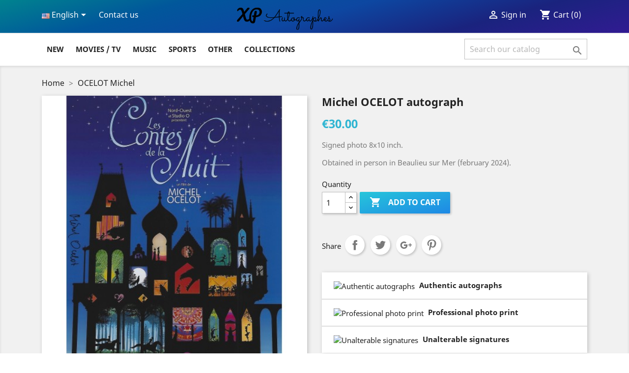

--- FILE ---
content_type: text/html; charset=utf-8
request_url: https://www.xpautographes.com/en/michel-ocelot-autograph-76194.html
body_size: 16209
content:
<!doctype html>
<html lang="en">

  <head>
    
      
  <meta charset="utf-8">


  <meta http-equiv="x-ua-compatible" content="ie=edge">



  <link rel="canonical" href="https://www.xpautographes.com/en/michel-ocelot-autograph-76194.html">

  <title>Michel OCELOT autograph</title>
  <meta name="description" content="Signed photo 8x10 inch. Obtained in person in Beausoleil (february 2024).">
  <meta name="keywords" content="Michel OCELOT autograph">
      
                  <link rel="alternate" href="https://www.xpautographes.com/fr/autographe-michel-ocelot-76194.html" hreflang="fr">
                  <link rel="alternate" href="https://www.xpautographes.com/en/michel-ocelot-autograph-76194.html" hreflang="en-us">
        



  <meta name="viewport" content="width=device-width, initial-scale=1">



  <link rel="icon" type="image/vnd.microsoft.icon" href="/img/favicon.ico?1613772188">
  <link rel="shortcut icon" type="image/x-icon" href="/img/favicon.ico?1613772188">



    <link rel="stylesheet" href="/modules/ps_checkout/views/css/payments.css?version=4.3.0" type="text/css" media="all">
  <link rel="stylesheet" href="https://www.xpautographes.com/themes/classic/assets/cache/theme-aee0c21044.css" type="text/css" media="all">




  

  <script type="a971e6de8859a9d1633b9562-text/javascript">
        var isPsVersion17 = true;
        var nbr_images = "25";
        var prestashop = {"cart":{"products":[],"totals":{"total":{"type":"total","label":"Total","amount":0,"value":"\u20ac0.00"},"total_including_tax":{"type":"total","label":"Total (tax incl.)","amount":0,"value":"\u20ac0.00"},"total_excluding_tax":{"type":"total","label":"Total (tax excl.)","amount":0,"value":"\u20ac0.00"}},"subtotals":{"products":{"type":"products","label":"Subtotal","amount":0,"value":"\u20ac0.00"},"discounts":null,"shipping":{"type":"shipping","label":"Shipping","amount":0,"value":"Free"},"tax":null},"products_count":0,"summary_string":"0 items","vouchers":{"allowed":1,"added":[]},"discounts":[],"minimalPurchase":0,"minimalPurchaseRequired":""},"currency":{"name":"Euro","iso_code":"EUR","iso_code_num":"978","sign":"\u20ac"},"customer":{"lastname":null,"firstname":null,"email":null,"birthday":null,"newsletter":null,"newsletter_date_add":null,"optin":null,"website":null,"company":null,"siret":null,"ape":null,"is_logged":false,"gender":{"type":null,"name":null},"addresses":[]},"language":{"name":"English (English)","iso_code":"en","locale":"en-US","language_code":"en-us","is_rtl":"0","date_format_lite":"m\/d\/Y","date_format_full":"m\/d\/Y H:i:s","id":2},"page":{"title":"","canonical":null,"meta":{"title":"Michel OCELOT autograph","description":"Signed photo 8x10 inch. Obtained in person in Beausoleil (february 2024).","keywords":"Michel OCELOT autograph","robots":"index"},"page_name":"product","body_classes":{"lang-en":true,"lang-rtl":false,"country-FR":true,"currency-EUR":true,"layout-full-width":true,"page-product":true,"tax-display-enabled":true,"product-id-76194":true,"product-OCELOT Michel":true,"product-id-category-2":true,"product-id-manufacturer-0":true,"product-id-supplier-0":true,"product-available-for-order":true},"admin_notifications":[]},"shop":{"name":"XP Autographes","logo":"\/img\/xp-autographes-logo-1586347286.jpg","stores_icon":"\/img\/logo_stores.png","favicon":"\/img\/favicon.ico"},"urls":{"base_url":"https:\/\/www.xpautographes.com\/","current_url":"https:\/\/www.xpautographes.com\/en\/michel-ocelot-autograph-76194.html","shop_domain_url":"https:\/\/www.xpautographes.com","img_ps_url":"https:\/\/www.xpautographes.com\/img\/","img_cat_url":"https:\/\/www.xpautographes.com\/img\/c\/","img_lang_url":"https:\/\/www.xpautographes.com\/img\/l\/","img_prod_url":"https:\/\/www.xpautographes.com\/img\/p\/","img_manu_url":"https:\/\/www.xpautographes.com\/img\/m\/","img_sup_url":"https:\/\/www.xpautographes.com\/img\/su\/","img_ship_url":"https:\/\/www.xpautographes.com\/img\/s\/","img_store_url":"https:\/\/www.xpautographes.com\/img\/st\/","img_col_url":"https:\/\/www.xpautographes.com\/img\/co\/","img_url":"https:\/\/www.xpautographes.com\/themes\/classic\/assets\/img\/","css_url":"https:\/\/www.xpautographes.com\/themes\/classic\/assets\/css\/","js_url":"https:\/\/www.xpautographes.com\/themes\/classic\/assets\/js\/","pic_url":"https:\/\/www.xpautographes.com\/upload\/","pages":{"address":"https:\/\/www.xpautographes.com\/en\/address","addresses":"https:\/\/www.xpautographes.com\/en\/addresses","authentication":"https:\/\/www.xpautographes.com\/en\/login","cart":"https:\/\/www.xpautographes.com\/en\/cart","category":"https:\/\/www.xpautographes.com\/en\/index.php?controller=category","cms":"https:\/\/www.xpautographes.com\/en\/index.php?controller=cms","contact":"https:\/\/www.xpautographes.com\/en\/contact-us","discount":"https:\/\/www.xpautographes.com\/en\/discount","guest_tracking":"https:\/\/www.xpautographes.com\/en\/guest-tracking","history":"https:\/\/www.xpautographes.com\/en\/order-history","identity":"https:\/\/www.xpautographes.com\/en\/identity","index":"https:\/\/www.xpautographes.com\/en\/","my_account":"https:\/\/www.xpautographes.com\/en\/my-account","order_confirmation":"https:\/\/www.xpautographes.com\/en\/order-confirmation","order_detail":"https:\/\/www.xpautographes.com\/en\/index.php?controller=order-detail","order_follow":"https:\/\/www.xpautographes.com\/en\/order-follow","order":"https:\/\/www.xpautographes.com\/en\/order","order_return":"https:\/\/www.xpautographes.com\/en\/index.php?controller=order-return","order_slip":"https:\/\/www.xpautographes.com\/en\/credit-slip","pagenotfound":"https:\/\/www.xpautographes.com\/en\/page-not-found","password":"https:\/\/www.xpautographes.com\/en\/password-recovery","pdf_invoice":"https:\/\/www.xpautographes.com\/en\/index.php?controller=pdf-invoice","pdf_order_return":"https:\/\/www.xpautographes.com\/en\/index.php?controller=pdf-order-return","pdf_order_slip":"https:\/\/www.xpautographes.com\/en\/index.php?controller=pdf-order-slip","prices_drop":"https:\/\/www.xpautographes.com\/en\/prices-drop","product":"https:\/\/www.xpautographes.com\/en\/index.php?controller=product","search":"https:\/\/www.xpautographes.com\/en\/search","sitemap":"https:\/\/www.xpautographes.com\/en\/sitemap","stores":"https:\/\/www.xpautographes.com\/en\/stores","supplier":"https:\/\/www.xpautographes.com\/en\/supplier","register":"https:\/\/www.xpautographes.com\/en\/login?create_account=1","order_login":"https:\/\/www.xpautographes.com\/en\/order?login=1"},"alternative_langs":{"fr":"https:\/\/www.xpautographes.com\/fr\/autographe-michel-ocelot-76194.html","en-us":"https:\/\/www.xpautographes.com\/en\/michel-ocelot-autograph-76194.html"},"theme_assets":"\/themes\/classic\/assets\/","actions":{"logout":"https:\/\/www.xpautographes.com\/en\/?mylogout="},"no_picture_image":{"bySize":{"small_default":{"url":"https:\/\/www.xpautographes.com\/img\/p\/en-default-small_default.jpg","width":98,"height":98},"cart_default":{"url":"https:\/\/www.xpautographes.com\/img\/p\/en-default-cart_default.jpg","width":125,"height":125},"home_default":{"url":"https:\/\/www.xpautographes.com\/img\/p\/en-default-home_default.jpg","width":250,"height":250},"medium_default":{"url":"https:\/\/www.xpautographes.com\/img\/p\/en-default-medium_default.jpg","width":452,"height":452},"large_default":{"url":"https:\/\/www.xpautographes.com\/img\/p\/en-default-large_default.jpg","width":800,"height":800}},"small":{"url":"https:\/\/www.xpautographes.com\/img\/p\/en-default-small_default.jpg","width":98,"height":98},"medium":{"url":"https:\/\/www.xpautographes.com\/img\/p\/en-default-home_default.jpg","width":250,"height":250},"large":{"url":"https:\/\/www.xpautographes.com\/img\/p\/en-default-large_default.jpg","width":800,"height":800},"legend":""}},"configuration":{"display_taxes_label":true,"display_prices_tax_incl":true,"is_catalog":false,"show_prices":true,"opt_in":{"partner":true},"quantity_discount":{"type":"discount","label":"Discount"},"voucher_enabled":1,"return_enabled":0},"field_required":[],"breadcrumb":{"links":[{"title":"Home","url":"https:\/\/www.xpautographes.com\/en\/"},{"title":"OCELOT Michel","url":"https:\/\/www.xpautographes.com\/en\/michel-ocelot-autograph-76194.html"}],"count":2},"link":{"protocol_link":"https:\/\/","protocol_content":"https:\/\/"},"time":1770017728,"static_token":"70405b4527a57214fa36e9ace3d6dae1","token":"c483dc86f2471b2768c9b98e95f32dcd"};
        var ps_checkout3dsEnabled = true;
        var ps_checkoutApplePayUrl = "https:\/\/www.xpautographes.com\/en\/module\/ps_checkout\/applepay";
        var ps_checkoutAutoRenderDisabled = false;
        var ps_checkoutCancelUrl = "https:\/\/www.xpautographes.com\/en\/module\/ps_checkout\/cancel";
        var ps_checkoutCardBrands = ["MASTERCARD","VISA","AMEX","CB_NATIONALE"];
        var ps_checkoutCardFundingSourceImg = "\/modules\/ps_checkout\/views\/img\/payment-cards.png";
        var ps_checkoutCardLogos = {"AMEX":"\/modules\/ps_checkout\/views\/img\/amex.svg","CB_NATIONALE":"\/modules\/ps_checkout\/views\/img\/cb.svg","DINERS":"\/modules\/ps_checkout\/views\/img\/diners.svg","DISCOVER":"\/modules\/ps_checkout\/views\/img\/discover.svg","JCB":"\/modules\/ps_checkout\/views\/img\/jcb.svg","MAESTRO":"\/modules\/ps_checkout\/views\/img\/maestro.svg","MASTERCARD":"\/modules\/ps_checkout\/views\/img\/mastercard.svg","UNIONPAY":"\/modules\/ps_checkout\/views\/img\/unionpay.svg","VISA":"\/modules\/ps_checkout\/views\/img\/visa.svg"};
        var ps_checkoutCartProductCount = 0;
        var ps_checkoutCheckUrl = "https:\/\/www.xpautographes.com\/en\/module\/ps_checkout\/check";
        var ps_checkoutCheckoutTranslations = {"checkout.go.back.link.title":"Go back to the Checkout","checkout.go.back.label":"Checkout","checkout.card.payment":"Card payment","checkout.page.heading":"Order summary","checkout.cart.empty":"Your shopping cart is empty.","checkout.page.subheading.card":"Card","checkout.page.subheading.paypal":"PayPal","checkout.payment.by.card":"You have chosen to pay by Card.","checkout.payment.by.paypal":"You have chosen to pay by PayPal.","checkout.order.summary":"Here is a short summary of your order:","checkout.order.amount.total":"The total amount of your order comes to","checkout.order.included.tax":"(tax incl.)","checkout.order.confirm.label":"Please confirm your order by clicking &quot;I confirm my order&quot;.","paypal.hosted-fields.label.card-name":"Card holder name","paypal.hosted-fields.placeholder.card-name":"Card holder name","paypal.hosted-fields.label.card-number":"Card number","paypal.hosted-fields.placeholder.card-number":"Card number","paypal.hosted-fields.label.expiration-date":"Expiry date","paypal.hosted-fields.placeholder.expiration-date":"MM\/YY","paypal.hosted-fields.label.cvv":"CVC","paypal.hosted-fields.placeholder.cvv":"XXX","payment-method-logos.title":"100% secure payments","express-button.cart.separator":"or","express-button.checkout.express-checkout":"Express Checkout","error.paypal-sdk":"No PayPal Javascript SDK Instance","error.google-pay-sdk":"No Google Pay Javascript SDK Instance","error.google-pay.transaction-info":"An error occurred fetching Google Pay transaction info","error.apple-pay-sdk":"No Apple Pay Javascript SDK Instance","error.apple-pay.payment-request":"An error occurred fetching Apple Pay payment request","checkout.payment.others.link.label":"Other payment methods","checkout.payment.others.confirm.button.label":"I confirm my order","checkout.form.error.label":"There was an error during the payment. Please try again or contact the support.","loader-component.label.header":"Thanks for your purchase!","loader-component.label.body":"Please wait, we are processing your payment","loader-component.label.body.longer":"This is taking longer than expected. Please wait...","error.paypal-sdk.contingency.cancel":"Card holder authentication canceled, please choose another payment method or try again.","error.paypal-sdk.contingency.error":"An error occurred on card holder authentication, please choose another payment method or try again.","error.paypal-sdk.contingency.failure":"Card holder authentication failed, please choose another payment method or try again.","error.paypal-sdk.contingency.unknown":"Card holder authentication cannot be checked, please choose another payment method or try again.","ok":"Ok","cancel":"Cancel","checkout.payment.token.delete.modal.header":"Delete this payment method?","checkout.payment.token.delete.modal.content":"The following payment method will be deleted from your account:","checkout.payment.token.delete.modal.confirm-button":"Delete payment method","checkout.payment.loader.processing-request":"Please wait, we are processing your request","APPLE_PAY_MERCHANT_SESSION_VALIDATION_ERROR":"We\u2019re unable to process your Apple Pay payment at the moment. This could be due to an issue verifying the payment setup for this website. Please try again later or choose a different payment method.","APPROVE_APPLE_PAY_VALIDATION_ERROR":"We encountered an issue while processing your Apple Pay payment. Please verify your order details and try again, or use a different payment method."};
        var ps_checkoutCheckoutUrl = "https:\/\/www.xpautographes.com\/en\/order";
        var ps_checkoutConfirmUrl = "https:\/\/www.xpautographes.com\/en\/order-confirmation";
        var ps_checkoutCreateUrl = "https:\/\/www.xpautographes.com\/en\/module\/ps_checkout\/create";
        var ps_checkoutCspNonce = "";
        var ps_checkoutCustomMarks = [];
        var ps_checkoutExpressCheckoutCartEnabled = false;
        var ps_checkoutExpressCheckoutOrderEnabled = false;
        var ps_checkoutExpressCheckoutProductEnabled = false;
        var ps_checkoutExpressCheckoutSelected = false;
        var ps_checkoutExpressCheckoutUrl = "https:\/\/www.xpautographes.com\/en\/module\/ps_checkout\/ExpressCheckout";
        var ps_checkoutFundingSource = "paypal";
        var ps_checkoutFundingSourcesSorted = ["paypal","paylater"];
        var ps_checkoutGooglePayUrl = "https:\/\/www.xpautographes.com\/en\/module\/ps_checkout\/googlepay";
        var ps_checkoutHostedFieldsContingencies = "SCA_WHEN_REQUIRED";
        var ps_checkoutHostedFieldsEnabled = false;
        var ps_checkoutHostedFieldsSelected = false;
        var ps_checkoutIconsPath = "\/modules\/ps_checkout\/views\/img\/icons\/";
        var ps_checkoutLanguageIsoCode = "en";
        var ps_checkoutLoaderImage = "\/modules\/ps_checkout\/views\/img\/loader.svg";
        var ps_checkoutPartnerAttributionId = "PrestaShop_Cart_PSXO_PSDownload";
        var ps_checkoutPayLaterCartPageButtonEnabled = false;
        var ps_checkoutPayLaterCategoryPageBannerEnabled = false;
        var ps_checkoutPayLaterHomePageBannerEnabled = false;
        var ps_checkoutPayLaterOrderPageBannerEnabled = false;
        var ps_checkoutPayLaterOrderPageButtonEnabled = true;
        var ps_checkoutPayLaterOrderPageMessageEnabled = false;
        var ps_checkoutPayLaterProductPageBannerEnabled = false;
        var ps_checkoutPayLaterProductPageButtonEnabled = false;
        var ps_checkoutPayLaterProductPageMessageEnabled = false;
        var ps_checkoutPayPalButtonConfiguration = {"color":"gold","shape":"rect","label":"pay"};
        var ps_checkoutPayPalEnvironment = "LIVE";
        var ps_checkoutPayPalOrderId = "";
        var ps_checkoutPayPalSdkConfig = {"clientId":"AXjYFXWyb4xJCErTUDiFkzL0Ulnn-bMm4fal4G-1nQXQ1ZQxp06fOuE7naKUXGkq2TZpYSiI9xXbs4eo","merchantId":"Z9H8ZQLMY76Q8","currency":"EUR","intent":"capture","commit":"false","vault":"false","integrationDate":"2024-04-01","dataPartnerAttributionId":"PrestaShop_Cart_PSXO_PSDownload","dataCspNonce":"","dataEnable3ds":"true","disableFunding":"bancontact,blik,card,eps,giropay,ideal,mybank,p24","enableFunding":"paylater","components":"marks,funding-eligibility"};
        var ps_checkoutPayWithTranslations = {"paypal":"Pay with a PayPal account","paylater":"Pay in installments with PayPal Pay Later"};
        var ps_checkoutPaymentMethodLogosTitleImg = "\/modules\/ps_checkout\/views\/img\/lock_checkout.svg";
        var ps_checkoutPaymentUrl = "https:\/\/www.xpautographes.com\/en\/module\/ps_checkout\/payment";
        var ps_checkoutRenderPaymentMethodLogos = true;
        var ps_checkoutValidateUrl = "https:\/\/www.xpautographes.com\/en\/module\/ps_checkout\/validate";
        var ps_checkoutVaultUrl = "https:\/\/www.xpautographes.com\/en\/module\/ps_checkout\/vault";
        var ps_checkoutVersion = "4.3.0";
        var pslookbook_url = "https:\/\/www.xpautographes.com\/en\/module\/pslookbook\/FrontImageDisplay";
        var token = "70405b4527a57214fa36e9ace3d6dae1";
        var url_upload = "https:\/\/www.xpautographes.com\/modules\/pslookbook\/upload\/";
      </script>



  <!-- emarketing start -->


<!-- emarketing end -->  <script async src="https://www.googletagmanager.com/gtag/js?id=G-NNVYLPJ21H" type="a971e6de8859a9d1633b9562-text/javascript"></script>
  <script type="a971e6de8859a9d1633b9562-text/javascript">
    window.dataLayer = window.dataLayer || [];
    function gtag(){dataLayer.push(arguments);}
    gtag('js', new Date());
    gtag(
      'config',
      'G-NNVYLPJ21H',
      {
        'debug_mode':false
                              }
    );
  </script>

 <script type="a971e6de8859a9d1633b9562-text/javascript">
          document.addEventListener('DOMContentLoaded', function() {
        $('article[data-id-product="554"] a.quick-view').on(
                "click",
                function() {
                    gtag("event", "select_item", {"send_to":"G-NNVYLPJ21H","items":{"item_id":554,"item_name":"BURNS Edward","quantity":1,"price":60,"currency":"EUR","index":0,"item_brand":"","item_category":"accueil","item_list_id":"product","item_variant":""}})
                });$('article[data-id-product="563"] a.quick-view').on(
                "click",
                function() {
                    gtag("event", "select_item", {"send_to":"G-NNVYLPJ21H","items":{"item_id":563,"item_name":"KINGSLEY Ben","quantity":1,"price":60,"currency":"EUR","index":1,"item_brand":"","item_category":"accueil","item_list_id":"product","item_variant":""}})
                });$('article[data-id-product="571"] a.quick-view').on(
                "click",
                function() {
                    gtag("event", "select_item", {"send_to":"G-NNVYLPJ21H","items":{"item_id":571,"item_name":"BELLO Maria","quantity":1,"price":60,"currency":"EUR","index":2,"item_brand":"","item_category":"accueil","item_list_id":"product","item_variant":""}})
                });$('article[data-id-product="670"] a.quick-view').on(
                "click",
                function() {
                    gtag("event", "select_item", {"send_to":"G-NNVYLPJ21H","items":{"item_id":670,"item_name":"EVERETT Rupert","quantity":1,"price":50,"currency":"EUR","index":3,"item_brand":"","item_category":"accueil","item_list_id":"product","item_variant":""}})
                });$('article[data-id-product="1170"] a.quick-view').on(
                "click",
                function() {
                    gtag("event", "select_item", {"send_to":"G-NNVYLPJ21H","items":{"item_id":1170,"item_name":"MADSEN Michael","quantity":1,"price":125,"currency":"EUR","index":4,"item_brand":"","item_category":"accueil","item_list_id":"product","item_variant":""}})
                });$('article[data-id-product="1435"] a.quick-view').on(
                "click",
                function() {
                    gtag("event", "select_item", {"send_to":"G-NNVYLPJ21H","items":{"item_id":1435,"item_name":"STEIGER Rod","quantity":1,"price":75,"currency":"EUR","index":5,"item_brand":"","item_category":"accueil","item_list_id":"product","item_variant":""}})
                });$('article[data-id-product="1476"] a.quick-view').on(
                "click",
                function() {
                    gtag("event", "select_item", {"send_to":"G-NNVYLPJ21H","items":{"item_id":1476,"item_name":"FAIRBANKS Douglas  Jr","quantity":1,"price":50,"currency":"EUR","index":6,"item_brand":"","item_category":"accueil","item_list_id":"product","item_variant":""}})
                });$('article[data-id-product="1555"] a.quick-view').on(
                "click",
                function() {
                    gtag("event", "select_item", {"send_to":"G-NNVYLPJ21H","items":{"item_id":1555,"item_name":"DAMON Matt","quantity":1,"price":75,"currency":"EUR","index":7,"item_brand":"","item_category":"accueil","item_list_id":"product","item_variant":""}})
                });
      });
    </script>

<script type="a971e6de8859a9d1633b9562-text/javascript">
	(window.gaDevIds=window.gaDevIds||[]).push('d6YPbH');
	(function(i,s,o,g,r,a,m){i['GoogleAnalyticsObject']=r;i[r]=i[r]||function(){
	(i[r].q=i[r].q||[]).push(arguments)},i[r].l=1*new Date();a=s.createElement(o),
	m=s.getElementsByTagName(o)[0];a.async=1;a.src=g;m.parentNode.insertBefore(a,m)
	})(window,document,'script','https://www.google-analytics.com/analytics.js','ga');

            ga('create', 'UA-5885427-1', 'auto');
                        ga('send', 'pageview');
    
    ga('require', 'ec');
</script>





    
  <meta property="og:type" content="product">
  <meta property="og:url" content="https://www.xpautographes.com/en/michel-ocelot-autograph-76194.html">
  <meta property="og:title" content="Michel OCELOT autograph">
  <meta property="og:site_name" content="XP Autographes">
  <meta property="og:description" content="Signed photo 8x10 inch. Obtained in person in Beausoleil (february 2024).">
  <meta property="og:image" content="https://www.xpautographes.com/73026-large_default/michel-ocelot-autograph.jpg">
      <meta property="product:pretax_price:amount" content="30">
    <meta property="product:pretax_price:currency" content="EUR">
    <meta property="product:price:amount" content="30">
    <meta property="product:price:currency" content="EUR">
    
  </head>

  <body id="product" class="lang-en country-fr currency-eur layout-full-width page-product tax-display-enabled product-id-76194 product-ocelot-michel product-id-category-2 product-id-manufacturer-0 product-id-supplier-0 product-available-for-order">

    
      
    

    <main>
      
              

      <header id="header">
        
          
  <div class="header-banner">
    
  </div>



  <nav class="header-nav">
    <div class="container">
      <div class="row">
        <div class="hidden-sm-down">
          <div class="col-md-4 col-xs-12">
            <div id="_desktop_language_selector">
  <div class="language-selector-wrapper">
    <span id="language-selector-label" class="hidden-md-up">Language:</span>
    <div class="language-selector dropdown js-dropdown">
      <button data-toggle="dropdown" class="hidden-sm-down btn-unstyle" aria-haspopup="true" aria-expanded="false" aria-label="Language dropdown">
        <span class="expand-more"><img src="/img/l/2.jpg"> English</span>
        <i class="material-icons expand-more">&#xE5C5;</i>
      </button>
      <ul class="dropdown-menu hidden-sm-down" aria-labelledby="language-selector-label">
                  <li >
            <a href="https://www.xpautographes.com/fr/autographe-michel-ocelot-76194.html" class="dropdown-item" data-iso-code="fr"><img src="/img/l/1.jpg"> Français</a>
          </li>
                  <li  class="current" >
            <a href="https://www.xpautographes.com/en/michel-ocelot-autograph-76194.html" class="dropdown-item" data-iso-code="en"><img src="/img/l/2.jpg"> English</a>
          </li>
              </ul>
      <select class="link hidden-md-up" aria-labelledby="language-selector-label">
                  <option value="https://www.xpautographes.com/fr/autographe-michel-ocelot-76194.html" data-iso-code="fr">
            Français
          </option>
                  <option value="https://www.xpautographes.com/en/michel-ocelot-autograph-76194.html" selected="selected" data-iso-code="en">
            English
          </option>
              </select>
    </div>
  </div>
</div>
<div id="_desktop_contact_link">
  <div id="contact-link">
          <a href="https://www.xpautographes.com/en/contact-us">Contact us</a>
      </div>
</div>

          </div>
          <div class="col-md-4 col-xs-12">
          	<div class="col-md-2 hidden-sm-down" id="_desktop_logo">
                            <a href="https://www.xpautographes.com/">
                  <img class="logo img-responsive" src="/img/xp-autographes-logo-1586347286.jpg" alt="XP Autographes">
                </a>
                    	</div>
          </div>
          <div class="col-md-4 right-nav">
              <div id="_desktop_user_info">
  <div class="user-info">
          <a
        href="https://www.xpautographes.com/en/my-account"
        title="Log in to your customer account"
        rel="nofollow"
      >
        <i class="material-icons">&#xE7FF;</i>
        <span class="hidden-md-down">Sign in</span>
      </a>
      </div>
</div>
<div id="_desktop_cart">
  <div class="blockcart cart-preview inactive" data-refresh-url="//www.xpautographes.com/en/module/ps_shoppingcart/ajax">
    <div class="header">
              <i class="material-icons shopping-cart">shopping_cart</i>
        <span class="hidden-sm-down">Cart</span>
        <span class="cart-products-count">(0)</span>
          </div>
  </div>
</div>

          </div>
        </div>
        <div class="hidden-md-up text-sm-center mobile">
          <div class="float-xs-left" id="menu-icon">
            <i class="material-icons d-inline">&#xE5D2;</i>
          </div>
          <div class="float-xs-right" id="_mobile_cart"></div>
          <div class="float-xs-right" id="_mobile_user_info"></div>
          <div class="top-logo" id="_mobile_logo"></div>
          <div class="clearfix"></div>
        </div>
      </div>
    </div>
  </nav>



  <div class="header-top">
    <div class="container">
       <div class="row">
        <div class="col-md-12 col-sm-12 position-static">
          

<div class="menu js-top-menu position-static hidden-sm-down" id="_desktop_top_menu">
    
          <ul class="top-menu" id="top-menu" data-depth="0">
                    <li class="link" id="lnk-new">
                          <a class="dropdown-item" href="https:////www.xpautographes.com/en/new-products" data-depth="0">
                                New
                              </a>
                          </li>
                    <li class="category" id="category-62">
                          <a
                class="dropdown-item"
                href="https://www.xpautographes.com/en/movies-tv-62" data-depth="0"
                              >
                                                                      <span class="float-xs-right hidden-md-up">
                    <span data-target="#top_sub_menu_42376" data-toggle="collapse" class="navbar-toggler collapse-icons">
                      <i class="material-icons add">&#xE313;</i>
                      <i class="material-icons remove">&#xE316;</i>
                    </span>
                  </span>
                                Movies / TV
                              </a>
                            <div  class="popover sub-menu js-sub-menu collapse" id="top_sub_menu_42376">
                
          <ul class="top-menu"  data-depth="1">
                    <li class="category" id="category-5">
                          <a
                class="dropdown-item dropdown-submenu"
                href="https://www.xpautographes.com/en/movie-tv-autograph-5" data-depth="1"
                              >
                                                                      <span class="float-xs-right hidden-md-up">
                    <span data-target="#top_sub_menu_91816" data-toggle="collapse" class="navbar-toggler collapse-icons">
                      <i class="material-icons add">&#xE313;</i>
                      <i class="material-icons remove">&#xE316;</i>
                    </span>
                  </span>
                                Movies / TV
                                  <div class="menu-images-container hidden-sm-down">
                                          <img src="https://www.xpautographes.com/c/5-category_default/movie-tv-autograph.jpg">
                                      </div>
                              </a>
                            <div  class="collapse" id="top_sub_menu_91816">
                
          <ul class="top-menu"  data-depth="2">
                    <li class="category" id="category-6">
                          <a
                class="dropdown-item"
                href="https://www.xpautographes.com/en/actor-autograph-6" data-depth="2"
                              >
                                Actors
                              </a>
                          </li>
                    <li class="category" id="category-7">
                          <a
                class="dropdown-item"
                href="https://www.xpautographes.com/en/actress-autograph-7" data-depth="2"
                              >
                                Actresses
                              </a>
                          </li>
                    <li class="category" id="category-8">
                          <a
                class="dropdown-item"
                href="https://www.xpautographes.com/en/directors-8" data-depth="2"
                              >
                                Directors
                              </a>
                          </li>
                    <li class="category" id="category-12">
                          <a
                class="dropdown-item"
                href="https://www.xpautographes.com/en/cast-autograph-12" data-depth="2"
                              >
                                Cast
                              </a>
                          </li>
                    <li class="category" id="category-13">
                          <a
                class="dropdown-item"
                href="https://www.xpautographes.com/en/italy-cinema-autograph-13" data-depth="2"
                              >
                                Movies Italy
                              </a>
                          </li>
                    <li class="category" id="category-30">
                          <a
                class="dropdown-item"
                href="https://www.xpautographes.com/en/movies-asia-30" data-depth="2"
                              >
                                Movies Asia
                              </a>
                          </li>
              </ul>
    
              </div>
                          </li>
                    <li class="category" id="category-14">
                          <a
                class="dropdown-item dropdown-submenu"
                href="https://www.xpautographes.com/en/france-cinema-autograph-14" data-depth="1"
                              >
                                                                      <span class="float-xs-right hidden-md-up">
                    <span data-target="#top_sub_menu_90965" data-toggle="collapse" class="navbar-toggler collapse-icons">
                      <i class="material-icons add">&#xE313;</i>
                      <i class="material-icons remove">&#xE316;</i>
                    </span>
                  </span>
                                Movies / TV France
                                  <div class="menu-images-container hidden-sm-down">
                                          <img src="https://www.xpautographes.com/c/14-category_default/france-cinema-autograph.jpg">
                                      </div>
                              </a>
                            <div  class="collapse" id="top_sub_menu_90965">
                
          <ul class="top-menu"  data-depth="2">
                    <li class="category" id="category-15">
                          <a
                class="dropdown-item"
                href="https://www.xpautographes.com/en/french-actors-autographs-15" data-depth="2"
                              >
                                Actors
                              </a>
                          </li>
                    <li class="category" id="category-16">
                          <a
                class="dropdown-item"
                href="https://www.xpautographes.com/en/french-actress-autographs-16" data-depth="2"
                              >
                                Actresses
                              </a>
                          </li>
                    <li class="category" id="category-17">
                          <a
                class="dropdown-item"
                href="https://www.xpautographes.com/en/directors-17" data-depth="2"
                              >
                                Directors
                              </a>
                          </li>
                    <li class="category" id="category-18">
                          <a
                class="dropdown-item"
                href="https://www.xpautographes.com/en/french-cast-autographs-18" data-depth="2"
                              >
                                Cast
                              </a>
                          </li>
                    <li class="category" id="category-96">
                          <a
                class="dropdown-item"
                href="https://www.xpautographes.com/en/splendid-96" data-depth="2"
                              >
                                Splendid
                              </a>
                          </li>
                    <li class="category" id="category-86">
                          <a
                class="dropdown-item"
                href="https://www.xpautographes.com/en/comedians-stand-up-86" data-depth="2"
                              >
                                Comedians / Stand-up
                              </a>
                          </li>
              </ul>
    
              </div>
                          </li>
                    <li class="category" id="category-87">
                          <a
                class="dropdown-item dropdown-submenu"
                href="https://www.xpautographes.com/en/tv-series-87" data-depth="1"
                              >
                                                                      <span class="float-xs-right hidden-md-up">
                    <span data-target="#top_sub_menu_38309" data-toggle="collapse" class="navbar-toggler collapse-icons">
                      <i class="material-icons add">&#xE313;</i>
                      <i class="material-icons remove">&#xE316;</i>
                    </span>
                  </span>
                                TV Series
                                  <div class="menu-images-container hidden-sm-down">
                                          <img src="https://www.xpautographes.com/c/87-category_default/tv-series.jpg">
                                      </div>
                              </a>
                            <div  class="collapse" id="top_sub_menu_38309">
                
          <ul class="top-menu"  data-depth="2">
                    <li class="category" id="category-31">
                          <a
                class="dropdown-item"
                href="https://www.xpautographes.com/en/tv-series-31" data-depth="2"
                              >
                                TV Series
                              </a>
                          </li>
                    <li class="category" id="category-85">
                          <a
                class="dropdown-item"
                href="https://www.xpautographes.com/en/tv-series-france-85" data-depth="2"
                              >
                                TV Series France
                              </a>
                          </li>
              </ul>
    
              </div>
                          </li>
                    <li class="category" id="category-32">
                          <a
                class="dropdown-item dropdown-submenu"
                href="https://www.xpautographes.com/en/classic-movies-32" data-depth="1"
                              >
                                Classic Movies
                                  <div class="menu-images-container hidden-sm-down">
                                          <img src="https://www.xpautographes.com/c/32-category_default/classic-movies.jpg">
                                      </div>
                              </a>
                          </li>
                    <li class="category" id="category-36">
                          <a
                class="dropdown-item dropdown-submenu"
                href="https://www.xpautographes.com/en/academy-awards-36" data-depth="1"
                              >
                                Academy Awards
                                  <div class="menu-images-container hidden-sm-down">
                                          <img src="https://www.xpautographes.com/c/36-category_default/academy-awards.jpg">
                                      </div>
                              </a>
                          </li>
                    <li class="category" id="category-34">
                          <a
                class="dropdown-item dropdown-submenu"
                href="https://www.xpautographes.com/en/james-bond-007-34" data-depth="1"
                              >
                                James Bond
                                  <div class="menu-images-container hidden-sm-down">
                                          <img src="https://www.xpautographes.com/c/34-category_default/james-bond-007.jpg">
                                      </div>
                              </a>
                          </li>
                    <li class="category" id="category-33">
                          <a
                class="dropdown-item dropdown-submenu"
                href="https://www.xpautographes.com/en/star-wars-33" data-depth="1"
                              >
                                Star Wars
                                  <div class="menu-images-container hidden-sm-down">
                                          <img src="https://www.xpautographes.com/c/33-category_default/star-wars.jpg">
                                      </div>
                              </a>
                          </li>
                    <li class="category" id="category-43">
                          <a
                class="dropdown-item dropdown-submenu"
                href="https://www.xpautographes.com/en/lord-of-the-rings-43" data-depth="1"
                              >
                                Lord of the Rings
                                  <div class="menu-images-container hidden-sm-down">
                                          <img src="https://www.xpautographes.com/c/43-category_default/lord-of-the-rings.jpg">
                                      </div>
                              </a>
                          </li>
                    <li class="category" id="category-95">
                          <a
                class="dropdown-item dropdown-submenu"
                href="https://www.xpautographes.com/en/indiana-jones-95" data-depth="1"
                              >
                                Indiana Jones
                                  <div class="menu-images-container hidden-sm-down">
                                          <img src="https://www.xpautographes.com/c/95-category_default/indiana-jones.jpg">
                                      </div>
                              </a>
                          </li>
                    <li class="category" id="category-77">
                          <a
                class="dropdown-item dropdown-submenu"
                href="https://www.xpautographes.com/en/harry-potter-77" data-depth="1"
                              >
                                Harry Potter
                                  <div class="menu-images-container hidden-sm-down">
                                          <img src="https://www.xpautographes.com/c/77-category_default/harry-potter.jpg">
                                      </div>
                              </a>
                          </li>
                    <li class="category" id="category-60">
                          <a
                class="dropdown-item dropdown-submenu"
                href="https://www.xpautographes.com/en/marvel-60" data-depth="1"
                              >
                                Marvel
                                  <div class="menu-images-container hidden-sm-down">
                                          <img src="https://www.xpautographes.com/c/60-category_default/marvel.jpg">
                                      </div>
                              </a>
                          </li>
                    <li class="category" id="category-76">
                          <a
                class="dropdown-item dropdown-submenu"
                href="https://www.xpautographes.com/en/dc-comics-76" data-depth="1"
                              >
                                DC Comics
                                  <div class="menu-images-container hidden-sm-down">
                                          <img src="https://www.xpautographes.com/c/76-category_default/dc-comics.jpg">
                                      </div>
                              </a>
                          </li>
                    <li class="category" id="category-78">
                          <a
                class="dropdown-item dropdown-submenu"
                href="https://www.xpautographes.com/en/game-of-thrones-78" data-depth="1"
                              >
                                Game of Thrones
                                  <div class="menu-images-container hidden-sm-down">
                                          <img src="https://www.xpautographes.com/c/78-category_default/game-of-thrones.jpg">
                                      </div>
                              </a>
                          </li>
                    <li class="category" id="category-98">
                          <a
                class="dropdown-item dropdown-submenu"
                href="https://www.xpautographes.com/en/the-walking-dead-98" data-depth="1"
                              >
                                The Walking Dead
                                  <div class="menu-images-container hidden-sm-down">
                                          <img src="https://www.xpautographes.com/c/98-category_default/the-walking-dead.jpg">
                                      </div>
                              </a>
                          </li>
                    <li class="category" id="category-38">
                          <a
                class="dropdown-item dropdown-submenu"
                href="https://www.xpautographes.com/en/westerns-cowboys-38" data-depth="1"
                              >
                                Westerns / Cowboys
                                  <div class="menu-images-container hidden-sm-down">
                                          <img src="https://www.xpautographes.com/c/38-category_default/westerns-cowboys.jpg">
                                      </div>
                              </a>
                          </li>
                    <li class="category" id="category-72">
                          <a
                class="dropdown-item dropdown-submenu"
                href="https://www.xpautographes.com/en/mafia-gangsters-72" data-depth="1"
                              >
                                Mafia / Gangsters
                                  <div class="menu-images-container hidden-sm-down">
                                          <img src="https://www.xpautographes.com/c/72-category_default/mafia-gangsters.jpg">
                                      </div>
                              </a>
                          </li>
                    <li class="category" id="category-74">
                          <a
                class="dropdown-item dropdown-submenu"
                href="https://www.xpautographes.com/en/war-military-74" data-depth="1"
                              >
                                War / Military
                                  <div class="menu-images-container hidden-sm-down">
                                          <img src="https://www.xpautographes.com/c/74-category_default/war-military.jpg">
                                      </div>
                              </a>
                          </li>
                    <li class="category" id="category-75">
                          <a
                class="dropdown-item dropdown-submenu"
                href="https://www.xpautographes.com/en/sci-fi-fantasy-75" data-depth="1"
                              >
                                Sci-Fi / Fantasy
                                  <div class="menu-images-container hidden-sm-down">
                                          <img src="https://www.xpautographes.com/c/75-category_default/sci-fi-fantasy.jpg">
                                      </div>
                              </a>
                          </li>
                    <li class="category" id="category-73">
                          <a
                class="dropdown-item dropdown-submenu"
                href="https://www.xpautographes.com/en/horror-73" data-depth="1"
                              >
                                Horror
                                  <div class="menu-images-container hidden-sm-down">
                                          <img src="https://www.xpautographes.com/c/73-category_default/horror.jpg">
                                      </div>
                              </a>
                          </li>
                    <li class="category" id="category-94">
                          <a
                class="dropdown-item dropdown-submenu"
                href="https://www.xpautographes.com/en/animation-voice-acting-94" data-depth="1"
                              >
                                Animation / Voice Acting
                                  <div class="menu-images-container hidden-sm-down">
                                          <img src="https://www.xpautographes.com/c/94-category_default/animation-voice-acting.jpg">
                                      </div>
                              </a>
                          </li>
                    <li class="category" id="category-89">
                          <a
                class="dropdown-item dropdown-submenu"
                href="https://www.xpautographes.com/en/producers-showrunners-89" data-depth="1"
                              >
                                Producers / Showrunners
                                  <div class="menu-images-container hidden-sm-down">
                                          <img src="https://www.xpautographes.com/c/89-category_default/producers-showrunners.jpg">
                                      </div>
                              </a>
                          </li>
              </ul>
    
              </div>
                          </li>
                    <li class="category" id="category-63">
                          <a
                class="dropdown-item"
                href="https://www.xpautographes.com/en/music-63" data-depth="0"
                              >
                                                                      <span class="float-xs-right hidden-md-up">
                    <span data-target="#top_sub_menu_45535" data-toggle="collapse" class="navbar-toggler collapse-icons">
                      <i class="material-icons add">&#xE313;</i>
                      <i class="material-icons remove">&#xE316;</i>
                    </span>
                  </span>
                                Music
                              </a>
                            <div  class="popover sub-menu js-sub-menu collapse" id="top_sub_menu_45535">
                
          <ul class="top-menu"  data-depth="1">
                    <li class="category" id="category-9">
                          <a
                class="dropdown-item dropdown-submenu"
                href="https://www.xpautographes.com/en/music-autographs-9" data-depth="1"
                              >
                                                                      <span class="float-xs-right hidden-md-up">
                    <span data-target="#top_sub_menu_4027" data-toggle="collapse" class="navbar-toggler collapse-icons">
                      <i class="material-icons add">&#xE313;</i>
                      <i class="material-icons remove">&#xE316;</i>
                    </span>
                  </span>
                                Music
                                  <div class="menu-images-container hidden-sm-down">
                                          <img src="https://www.xpautographes.com/c/9-category_default/music-autographs.jpg">
                                      </div>
                              </a>
                            <div  class="collapse" id="top_sub_menu_4027">
                
          <ul class="top-menu"  data-depth="2">
                    <li class="category" id="category-48">
                          <a
                class="dropdown-item"
                href="https://www.xpautographes.com/en/pictures-48" data-depth="2"
                              >
                                Pictures
                              </a>
                          </li>
                    <li class="category" id="category-49">
                          <a
                class="dropdown-item"
                href="https://www.xpautographes.com/en/discs-records-49" data-depth="2"
                              >
                                Discs / Records
                              </a>
                          </li>
                    <li class="category" id="category-53">
                          <a
                class="dropdown-item"
                href="https://www.xpautographes.com/en/pop-53" data-depth="2"
                              >
                                Pop
                              </a>
                          </li>
                    <li class="category" id="category-55">
                          <a
                class="dropdown-item"
                href="https://www.xpautographes.com/en/rock-55" data-depth="2"
                              >
                                Rock
                              </a>
                          </li>
                    <li class="category" id="category-54">
                          <a
                class="dropdown-item"
                href="https://www.xpautographes.com/en/soul-rb-54" data-depth="2"
                              >
                                Soul / R&amp;B
                              </a>
                          </li>
                    <li class="category" id="category-68">
                          <a
                class="dropdown-item"
                href="https://www.xpautographes.com/en/rap-hip-hop-68" data-depth="2"
                              >
                                Rap / Hip-hop
                              </a>
                          </li>
                    <li class="category" id="category-56">
                          <a
                class="dropdown-item"
                href="https://www.xpautographes.com/en/jazz-56" data-depth="2"
                              >
                                Jazz
                              </a>
                          </li>
                    <li class="category" id="category-69">
                          <a
                class="dropdown-item"
                href="https://www.xpautographes.com/en/film-composers-69" data-depth="2"
                              >
                                Film Composers
                              </a>
                          </li>
                    <li class="category" id="category-57">
                          <a
                class="dropdown-item"
                href="https://www.xpautographes.com/en/classical-music-opera-57" data-depth="2"
                              >
                                Classical Music / Opera
                              </a>
                          </li>
                    <li class="category" id="category-70">
                          <a
                class="dropdown-item"
                href="https://www.xpautographes.com/en/electro-techno-70" data-depth="2"
                              >
                                Electro / Techno
                              </a>
                          </li>
                    <li class="category" id="category-59">
                          <a
                class="dropdown-item"
                href="https://www.xpautographes.com/en/italian-music-59" data-depth="2"
                              >
                                Italian music
                              </a>
                          </li>
                    <li class="category" id="category-58">
                          <a
                class="dropdown-item"
                href="https://www.xpautographes.com/en/world-music-58" data-depth="2"
                              >
                                World Music
                              </a>
                          </li>
              </ul>
    
              </div>
                          </li>
                    <li class="category" id="category-19">
                          <a
                class="dropdown-item dropdown-submenu"
                href="https://www.xpautographes.com/en/french-music-autograph-19" data-depth="1"
                              >
                                                                      <span class="float-xs-right hidden-md-up">
                    <span data-target="#top_sub_menu_63749" data-toggle="collapse" class="navbar-toggler collapse-icons">
                      <i class="material-icons add">&#xE313;</i>
                      <i class="material-icons remove">&#xE316;</i>
                    </span>
                  </span>
                                Music France
                                  <div class="menu-images-container hidden-sm-down">
                                          <img src="https://www.xpautographes.com/c/19-category_default/french-music-autograph.jpg">
                                      </div>
                              </a>
                            <div  class="collapse" id="top_sub_menu_63749">
                
          <ul class="top-menu"  data-depth="2">
                    <li class="category" id="category-50">
                          <a
                class="dropdown-item"
                href="https://www.xpautographes.com/en/pictures-50" data-depth="2"
                              >
                                Pictures
                              </a>
                          </li>
                    <li class="category" id="category-52">
                          <a
                class="dropdown-item"
                href="https://www.xpautographes.com/en/discs-records-52" data-depth="2"
                              >
                                Discs / Records
                              </a>
                          </li>
              </ul>
    
              </div>
                          </li>
              </ul>
    
              </div>
                          </li>
                    <li class="category" id="category-88">
                          <a
                class="dropdown-item"
                href="https://www.xpautographes.com/en/sports-88" data-depth="0"
                              >
                                                                      <span class="float-xs-right hidden-md-up">
                    <span data-target="#top_sub_menu_69507" data-toggle="collapse" class="navbar-toggler collapse-icons">
                      <i class="material-icons add">&#xE313;</i>
                      <i class="material-icons remove">&#xE316;</i>
                    </span>
                  </span>
                                Sports
                              </a>
                            <div  class="popover sub-menu js-sub-menu collapse" id="top_sub_menu_69507">
                
          <ul class="top-menu"  data-depth="1">
                    <li class="category" id="category-10">
                          <a
                class="dropdown-item dropdown-submenu"
                href="https://www.xpautographes.com/en/all-sports-10" data-depth="1"
                              >
                                All Sports
                                  <div class="menu-images-container hidden-sm-down">
                                          <img src="https://www.xpautographes.com/c/10-category_default/all-sports.jpg">
                                      </div>
                              </a>
                          </li>
                    <li class="category" id="category-22">
                          <a
                class="dropdown-item dropdown-submenu"
                href="https://www.xpautographes.com/en/soccer-autograph-22" data-depth="1"
                              >
                                Football
                                  <div class="menu-images-container hidden-sm-down">
                                          <img src="https://www.xpautographes.com/c/22-category_default/soccer-autograph.jpg">
                                      </div>
                              </a>
                          </li>
                    <li class="category" id="category-23">
                          <a
                class="dropdown-item dropdown-submenu"
                href="https://www.xpautographes.com/en/tennis-autograph-23" data-depth="1"
                              >
                                Tennis
                                  <div class="menu-images-container hidden-sm-down">
                                          <img src="https://www.xpautographes.com/c/23-category_default/tennis-autograph.jpg">
                                      </div>
                              </a>
                          </li>
                    <li class="category" id="category-24">
                          <a
                class="dropdown-item dropdown-submenu"
                href="https://www.xpautographes.com/en/athletics-autograph-24" data-depth="1"
                              >
                                Athletics
                                  <div class="menu-images-container hidden-sm-down">
                                          <img src="https://www.xpautographes.com/c/24-category_default/athletics-autograph.jpg">
                                      </div>
                              </a>
                          </li>
                    <li class="category" id="category-44">
                          <a
                class="dropdown-item dropdown-submenu"
                href="https://www.xpautographes.com/en/autographs-rugby-44" data-depth="1"
                              >
                                Rugby
                                  <div class="menu-images-container hidden-sm-down">
                                          <img src="https://www.xpautographes.com/c/44-category_default/autographs-rugby.jpg">
                                      </div>
                              </a>
                          </li>
                    <li class="category" id="category-45">
                          <a
                class="dropdown-item dropdown-submenu"
                href="https://www.xpautographes.com/en/autographs-basketball-45" data-depth="1"
                              >
                                Basketball
                                  <div class="menu-images-container hidden-sm-down">
                                          <img src="https://www.xpautographes.com/c/45-category_default/autographs-basketball.jpg">
                                      </div>
                              </a>
                          </li>
                    <li class="category" id="category-25">
                          <a
                class="dropdown-item dropdown-submenu"
                href="https://www.xpautographes.com/en/motor-sports-autograph-25" data-depth="1"
                              >
                                Motorsport
                                  <div class="menu-images-container hidden-sm-down">
                                          <img src="https://www.xpautographes.com/c/25-category_default/motor-sports-autograph.jpg">
                                      </div>
                              </a>
                          </li>
                    <li class="category" id="category-46">
                          <a
                class="dropdown-item dropdown-submenu"
                href="https://www.xpautographes.com/en/autographs-cycling-46" data-depth="1"
                              >
                                Cycling
                                  <div class="menu-images-container hidden-sm-down">
                                          <img src="https://www.xpautographes.com/c/46-category_default/autographs-cycling.jpg">
                                      </div>
                              </a>
                          </li>
                    <li class="category" id="category-66">
                          <a
                class="dropdown-item dropdown-submenu"
                href="https://www.xpautographes.com/en/swimming-66" data-depth="1"
                              >
                                Swimming
                                  <div class="menu-images-container hidden-sm-down">
                                          <img src="https://www.xpautographes.com/c/66-category_default/swimming.jpg">
                                      </div>
                              </a>
                          </li>
                    <li class="category" id="category-47">
                          <a
                class="dropdown-item dropdown-submenu"
                href="https://www.xpautographes.com/en/autographs-fighting-sports-47" data-depth="1"
                              >
                                Fighting Sports
                                  <div class="menu-images-container hidden-sm-down">
                                          <img src="https://www.xpautographes.com/c/47-category_default/autographs-fighting-sports.jpg">
                                      </div>
                              </a>
                          </li>
                    <li class="category" id="category-67">
                          <a
                class="dropdown-item dropdown-submenu"
                href="https://www.xpautographes.com/en/winter-sports-67" data-depth="1"
                              >
                                Winter sports
                                  <div class="menu-images-container hidden-sm-down">
                                          <img src="https://www.xpautographes.com/c/67-category_default/winter-sports.jpg">
                                      </div>
                              </a>
                          </li>
                    <li class="category" id="category-26">
                          <a
                class="dropdown-item dropdown-submenu"
                href="https://www.xpautographes.com/en/other-sports-autograph-26" data-depth="1"
                              >
                                Other Sports
                                  <div class="menu-images-container hidden-sm-down">
                                          <img src="https://www.xpautographes.com/c/26-category_default/other-sports-autograph.jpg">
                                      </div>
                              </a>
                          </li>
              </ul>
    
              </div>
                          </li>
                    <li class="category" id="category-64">
                          <a
                class="dropdown-item"
                href="https://www.xpautographes.com/en/other-64" data-depth="0"
                              >
                                                                      <span class="float-xs-right hidden-md-up">
                    <span data-target="#top_sub_menu_57495" data-toggle="collapse" class="navbar-toggler collapse-icons">
                      <i class="material-icons add">&#xE313;</i>
                      <i class="material-icons remove">&#xE316;</i>
                    </span>
                  </span>
                                Other
                              </a>
                            <div  class="popover sub-menu js-sub-menu collapse" id="top_sub_menu_57495">
                
          <ul class="top-menu"  data-depth="1">
                    <li class="category" id="category-21">
                          <a
                class="dropdown-item dropdown-submenu"
                href="https://www.xpautographes.com/en/fashion-autographs-21" data-depth="1"
                              >
                                Fashion / Models
                                  <div class="menu-images-container hidden-sm-down">
                                          <img src="https://www.xpautographes.com/c/21-category_default/fashion-autographs.jpg">
                                      </div>
                              </a>
                          </li>
                    <li class="category" id="category-27">
                          <a
                class="dropdown-item dropdown-submenu"
                href="https://www.xpautographes.com/en/tv-hosts-radio-journalists-27" data-depth="1"
                              >
                                TV Hosts / Radio / Journalists
                                  <div class="menu-images-container hidden-sm-down">
                                          <img src="https://www.xpautographes.com/c/27-category_default/tv-hosts-radio-journalists.jpg">
                                      </div>
                              </a>
                          </li>
                    <li class="category" id="category-28">
                          <a
                class="dropdown-item dropdown-submenu"
                href="https://www.xpautographes.com/en/politics-autograph-28" data-depth="1"
                              >
                                Politics / History
                                  <div class="menu-images-container hidden-sm-down">
                                          <img src="https://www.xpautographes.com/c/28-category_default/politics-autograph.jpg">
                                      </div>
                              </a>
                          </li>
                    <li class="category" id="category-29">
                          <a
                class="dropdown-item dropdown-submenu"
                href="https://www.xpautographes.com/en/literature-comics-manga-29" data-depth="1"
                              >
                                Literature / Comics / Manga
                                  <div class="menu-images-container hidden-sm-down">
                                          <img src="https://www.xpautographes.com/c/29-category_default/literature-comics-manga.jpg">
                                      </div>
                              </a>
                          </li>
                    <li class="category" id="category-90">
                          <a
                class="dropdown-item dropdown-submenu"
                href="https://www.xpautographes.com/en/aviation-space-90" data-depth="1"
                              >
                                Aviation / Space
                                  <div class="menu-images-container hidden-sm-down">
                                          <img src="https://www.xpautographes.com/c/90-category_default/aviation-space.jpg">
                                      </div>
                              </a>
                          </li>
                    <li class="category" id="category-91">
                          <a
                class="dropdown-item dropdown-submenu"
                href="https://www.xpautographes.com/en/cook-91" data-depth="1"
                              >
                                Cook
                                  <div class="menu-images-container hidden-sm-down">
                                          <img src="https://www.xpautographes.com/c/91-category_default/cook.jpg">
                                      </div>
                              </a>
                          </li>
                    <li class="category" id="category-92">
                          <a
                class="dropdown-item dropdown-submenu"
                href="https://www.xpautographes.com/en/dance-92" data-depth="1"
                              >
                                Dance
                                  <div class="menu-images-container hidden-sm-down">
                                          <img src="https://www.xpautographes.com/c/92-category_default/dance.jpg">
                                      </div>
                              </a>
                          </li>
                    <li class="category" id="category-93">
                          <a
                class="dropdown-item dropdown-submenu"
                href="https://www.xpautographes.com/en/miss-beauty-pageant-93" data-depth="1"
                              >
                                Miss / Beauty Pageant
                                  <div class="menu-images-container hidden-sm-down">
                                          <img src="https://www.xpautographes.com/c/93-category_default/miss-beauty-pageant.jpg">
                                      </div>
                              </a>
                          </li>
                    <li class="category" id="category-97">
                          <a
                class="dropdown-item dropdown-submenu"
                href="https://www.xpautographes.com/en/video-games-97" data-depth="1"
                              >
                                Video Games
                                  <div class="menu-images-container hidden-sm-down">
                                          <img src="https://www.xpautographes.com/c/97-category_default/video-games.jpg">
                                      </div>
                              </a>
                          </li>
                    <li class="category" id="category-11">
                          <a
                class="dropdown-item dropdown-submenu"
                href="https://www.xpautographes.com/en/celebrity-autographs-11" data-depth="1"
                              >
                                Miscellaneous
                                  <div class="menu-images-container hidden-sm-down">
                                          <img src="https://www.xpautographes.com/c/11-category_default/celebrity-autographs.jpg">
                                      </div>
                              </a>
                          </li>
              </ul>
    
              </div>
                          </li>
                    <li class="category" id="category-65">
                          <a
                class="dropdown-item"
                href="https://www.xpautographes.com/en/collections-65" data-depth="0"
                              >
                                                                      <span class="float-xs-right hidden-md-up">
                    <span data-target="#top_sub_menu_49265" data-toggle="collapse" class="navbar-toggler collapse-icons">
                      <i class="material-icons add">&#xE313;</i>
                      <i class="material-icons remove">&#xE316;</i>
                    </span>
                  </span>
                                Collections
                              </a>
                            <div  class="popover sub-menu js-sub-menu collapse" id="top_sub_menu_49265">
                
          <ul class="top-menu"  data-depth="1">
                    <li class="category" id="category-39">
                          <a
                class="dropdown-item dropdown-submenu"
                href="https://www.xpautographes.com/en/sexy-39" data-depth="1"
                              >
                                                                      <span class="float-xs-right hidden-md-up">
                    <span data-target="#top_sub_menu_93289" data-toggle="collapse" class="navbar-toggler collapse-icons">
                      <i class="material-icons add">&#xE313;</i>
                      <i class="material-icons remove">&#xE316;</i>
                    </span>
                  </span>
                                Sexy
                                  <div class="menu-images-container hidden-sm-down">
                                          <img src="https://www.xpautographes.com/c/39-category_default/sexy.jpg">
                                      </div>
                              </a>
                            <div  class="collapse" id="top_sub_menu_93289">
                
          <ul class="top-menu"  data-depth="2">
                    <li class="category" id="category-41">
                          <a
                class="dropdown-item"
                href="https://www.xpautographes.com/en/female-41" data-depth="2"
                              >
                                Female
                              </a>
                          </li>
                    <li class="category" id="category-40">
                          <a
                class="dropdown-item"
                href="https://www.xpautographes.com/en/male-40" data-depth="2"
                              >
                                Male
                              </a>
                          </li>
              </ul>
    
              </div>
                          </li>
                    <li class="category" id="category-35">
                          <a
                class="dropdown-item dropdown-submenu"
                href="https://www.xpautographes.com/en/black-white-35" data-depth="1"
                              >
                                Black and White
                                  <div class="menu-images-container hidden-sm-down">
                                          <img src="https://www.xpautographes.com/c/35-category_default/black-white.jpg">
                                      </div>
                              </a>
                          </li>
                    <li class="category" id="category-42">
                          <a
                class="dropdown-item dropdown-submenu"
                href="https://www.xpautographes.com/en/guns-42" data-depth="1"
                              >
                                Guns
                                  <div class="menu-images-container hidden-sm-down">
                                          <img src="https://www.xpautographes.com/c/42-category_default/guns.jpg">
                                      </div>
                              </a>
                          </li>
                    <li class="category" id="category-71">
                          <a
                class="dropdown-item dropdown-submenu"
                href="https://www.xpautographes.com/en/smokers-71" data-depth="1"
                              >
                                Smokers
                                  <div class="menu-images-container hidden-sm-down">
                                          <img src="https://www.xpautographes.com/c/71-category_default/smokers.jpg">
                                      </div>
                              </a>
                          </li>
                    <li class="category" id="category-37">
                          <a
                class="dropdown-item dropdown-submenu"
                href="https://www.xpautographes.com/en/index-cards-37" data-depth="1"
                              >
                                Index cards
                                  <div class="menu-images-container hidden-sm-down">
                                          <img src="https://www.xpautographes.com/c/37-category_default/index-cards.jpg">
                                      </div>
                              </a>
                          </li>
                    <li class="category" id="category-61">
                          <a
                class="dropdown-item dropdown-submenu"
                href="https://www.xpautographes.com/en/collection-jean-jacques-bertrand-61" data-depth="1"
                              >
                                Collection Jean-Jacques Bertrand
                                  <div class="menu-images-container hidden-sm-down">
                                          <img src="https://www.xpautographes.com/c/61-category_default/collection-jean-jacques-bertrand.jpg">
                                      </div>
                              </a>
                          </li>
              </ul>
    
              </div>
                          </li>
              </ul>
    
    <div class="clearfix"></div>
</div>
<!-- Block search module TOP -->
<div id="search_widget" class="search-widget" data-search-controller-url="//www.xpautographes.com/en/search">
	<form method="get" action="//www.xpautographes.com/en/search">
		<input type="hidden" name="controller" value="search">
		<input type="text" name="s" value="" placeholder="Search our catalog" aria-label="Search">
		<button type="submit">
			<i class="material-icons search">&#xE8B6;</i>
      <span class="hidden-xl-down">Search</span>
		</button>
	</form>
</div>
<!-- /Block search module TOP -->

          <div class="clearfix"></div>
        </div>
      </div>
      <div id="mobile_top_menu_wrapper" class="row hidden-md-up" style="display:none;">
        <div class="js-top-menu mobile" id="_mobile_top_menu"></div>
        <div class="js-top-menu-bottom">
          <div id="_mobile_currency_selector"></div>
          <div id="_mobile_language_selector"></div>
          <div id="_mobile_contact_link"></div>
        </div>
      </div>
    </div>
  </div>
  

        
      </header>

      
        
<aside id="notifications">
  <div class="container">
    
    
    
      </div>
</aside>
      

      <section id="wrapper">
        
        <div class="container">
          
            <nav data-depth="2" class="breadcrumb hidden-sm-down">
  <ol itemscope itemtype="http://schema.org/BreadcrumbList">
    
              
          <li itemprop="itemListElement" itemscope itemtype="http://schema.org/ListItem">
            <a itemprop="item" href="https://www.xpautographes.com/en/">
              <span itemprop="name">Home</span>
            </a>
            <meta itemprop="position" content="1">
          </li>
        
              
          <li itemprop="itemListElement" itemscope itemtype="http://schema.org/ListItem">
            <a itemprop="item" href="https://www.xpautographes.com/en/michel-ocelot-autograph-76194.html">
              <span itemprop="name">OCELOT Michel</span>
            </a>
            <meta itemprop="position" content="2">
          </li>
        
          
  </ol>
</nav>
          

          

          
  <div id="content-wrapper">
    
    

  <section id="main" itemscope itemtype="https://schema.org/Product">
    <meta itemprop="url" content="https://www.xpautographes.com/en/michel-ocelot-autograph-76194.html">

    <div class="row">
      <div class="col-md-6">
        
          <section class="page-content" id="content">
            
              <!-- @todo: use include file='catalog/_partials/product-flags.tpl'} -->
              
                <ul class="product-flags">
                                  </ul>
              

              
                <div class="images-container">
  
    <div class="product-cover">
              <img class="js-qv-product-cover" src="https://www.xpautographes.com/73026-medium_default/michel-ocelot-autograph.jpg" alt="" title="" style="width:100%;" itemprop="image">
        <div class="layer hidden-sm-down" data-toggle="modal" data-target="#product-modal">
          <i class="material-icons zoom-in">&#xE8FF;</i>
        </div>
          </div>
  

  
    <div class="js-qv-mask mask">
      <ul class="product-images js-qv-product-images">
                  <li class="thumb-container">
            <img
              class="thumb js-thumb  selected "
              data-image-medium-src="https://www.xpautographes.com/73026-medium_default/michel-ocelot-autograph.jpg"
              data-image-large-src="https://www.xpautographes.com/73026-large_default/michel-ocelot-autograph.jpg"
              src="https://www.xpautographes.com/73026-home_default/michel-ocelot-autograph.jpg"
              alt=""
              title=""
              width="100"
              itemprop="image"
            >
          </li>
              </ul>
    </div>
  
</div>

              
              <div class="scroll-box-arrows">
                <i class="material-icons left">&#xE314;</i>
                <i class="material-icons right">&#xE315;</i>
              </div>

            
          </section>
        
        </div>
        <div class="col-md-6">
          
            
              <h1 class="h1" itemprop="name">Michel OCELOT autograph</h1>
            
          
          
              <div class="product-prices">
    
          

    
      <div
        class="product-price h5 "
        itemprop="offers"
        itemscope
        itemtype="https://schema.org/Offer"
      >
        <link itemprop="availability" href="https://schema.org/InStock"/>
        <meta itemprop="priceCurrency" content="EUR">

        <div class="current-price">
          <span itemprop="price" content="30">€30.00</span>

                  </div>

        
                  
      </div>
    

    
          

    
          

    
          

    

    <div class="tax-shipping-delivery-label">
              Tax included
            
      
                        </div>
  </div>
          

          <div class="product-information">
            
              <div id="product-description-short-76194" itemprop="description"><p>Signed photo 8x10 inch.</p>
<p>Obtained in person in Beaulieu sur Mer (february 2024).</p></div>
            

            
            <div class="product-actions">
              
                <form action="https://www.xpautographes.com/en/cart" method="post" id="add-to-cart-or-refresh">
                  <input type="hidden" name="token" value="70405b4527a57214fa36e9ace3d6dae1">
                  <input type="hidden" name="id_product" value="76194" id="product_page_product_id">
                  <input type="hidden" name="id_customization" value="0" id="product_customization_id">

                  
                    <div class="product-variants">
  </div>
                  

                  
                                      

                  
                    <section class="product-discounts">
  </section>
                  

                  
                    <div class="product-add-to-cart">
      <span class="control-label">Quantity</span>

    
      <div class="product-quantity clearfix">
        <div class="qty">
          <input
            type="number"
            name="qty"
            id="quantity_wanted"
            value="1"
            class="input-group"
            min="1"
            aria-label="Quantity"
            disabled
          >
        </div>

        <div class="add">
          <button
            class="btn btn-primary add-to-cart"
            data-button-action="add-to-cart"
            type="submit"
                      >
            <i class="material-icons shopping-cart">&#xE547;</i>
            Add to cart
          </button>
        </div>

        
      </div>
    

    
      <span id="product-availability">
              </span>
    

    
      <p class="product-minimal-quantity">
              </p>
    
  </div>
                  

                  
                    <div class="product-additional-info">
  
      <div class="social-sharing">
      <span>Share</span>
      <ul>
                  <li class="facebook icon-gray"><a href="https://www.facebook.com/sharer.php?u=https://www.xpautographes.com/en/michel-ocelot-autograph-76194.html" class="text-hide" title="Share" target="_blank">Share</a></li>
                  <li class="twitter icon-gray"><a href="https://twitter.com/intent/tweet?text=OCELOT Michel https://www.xpautographes.com/en/michel-ocelot-autograph-76194.html" class="text-hide" title="Tweet" target="_blank">Tweet</a></li>
                  <li class="googleplus icon-gray"><a href="https://plus.google.com/share?url=https://www.xpautographes.com/en/michel-ocelot-autograph-76194.html" class="text-hide" title="Google+" target="_blank">Google+</a></li>
                  <li class="pinterest icon-gray"><a href="https://www.pinterest.com/pin/create/button/?media=https://www.xpautographes.com/73026/michel-ocelot-autograph.jpg&amp;url=https://www.xpautographes.com/en/michel-ocelot-autograph-76194.html" class="text-hide" title="Pinterest" target="_blank">Pinterest</a></li>
              </ul>
    </div>
  

</div>
                  

                                    
                </form>
              

            </div>

            
                <div id="block-reassurance">
    <ul>
              <li>
          <div class="block-reassurance-item">
            <img src="https://www.xpautographes.com/modules/blockreassurance/img/award-solid.svg" alt="Authentic autographs">
            <span class="h6">Authentic autographs</span>
          </div>
        </li>
              <li>
          <div class="block-reassurance-item">
            <img src="https://www.xpautographes.com/modules/blockreassurance/img/image-regular.svg" alt="Professional photo print">
            <span class="h6">Professional photo print</span>
          </div>
        </li>
              <li>
          <div class="block-reassurance-item">
            <img src="https://www.xpautographes.com/modules/blockreassurance/img/signature-solid.svg" alt="Unalterable signatures">
            <span class="h6">Unalterable signatures</span>
          </div>
        </li>
          </ul>
  </div>

            
 
        </div>
      </div>
      
      <div class="row">
        <div class="col-md-12">
          <div class="col-md-12">
            
              <div class="tabs">
                <ul class="nav nav-tabs" role="tablist">
                                    <li class="nav-item">
                    <a
                      class="nav-link active"
                      data-toggle="tab"
                      href="#product-details"
                      role="tab"
                      aria-controls="product-details"
                       aria-selected="true">Product Details</a>
                  </li>
                                                    </ul>

                <div class="tab-content" id="tab-content">
                 <div class="tab-pane fade in" id="description" role="tabpanel">
                   
                     <div class="product-description"></div>
                   
                 </div>

                 
                   <div class="tab-pane fade in active"
     id="product-details"
     data-product="{&quot;id_shop_default&quot;:&quot;1&quot;,&quot;id_manufacturer&quot;:&quot;0&quot;,&quot;id_supplier&quot;:&quot;0&quot;,&quot;reference&quot;:&quot;66181&quot;,&quot;is_virtual&quot;:&quot;0&quot;,&quot;delivery_in_stock&quot;:&quot;&quot;,&quot;delivery_out_stock&quot;:&quot;&quot;,&quot;id_category_default&quot;:&quot;2&quot;,&quot;on_sale&quot;:&quot;0&quot;,&quot;online_only&quot;:&quot;0&quot;,&quot;ecotax&quot;:0,&quot;minimal_quantity&quot;:&quot;1&quot;,&quot;low_stock_threshold&quot;:null,&quot;low_stock_alert&quot;:&quot;0&quot;,&quot;price&quot;:&quot;\u20ac30.00&quot;,&quot;unity&quot;:&quot;&quot;,&quot;unit_price_ratio&quot;:&quot;0.000000&quot;,&quot;additional_shipping_cost&quot;:&quot;0.00&quot;,&quot;customizable&quot;:&quot;0&quot;,&quot;text_fields&quot;:&quot;0&quot;,&quot;uploadable_files&quot;:&quot;0&quot;,&quot;redirect_type&quot;:&quot;301-category&quot;,&quot;id_type_redirected&quot;:&quot;0&quot;,&quot;available_for_order&quot;:&quot;1&quot;,&quot;available_date&quot;:&quot;0000-00-00&quot;,&quot;show_condition&quot;:&quot;0&quot;,&quot;condition&quot;:&quot;new&quot;,&quot;show_price&quot;:&quot;1&quot;,&quot;indexed&quot;:&quot;1&quot;,&quot;visibility&quot;:&quot;both&quot;,&quot;cache_default_attribute&quot;:&quot;0&quot;,&quot;advanced_stock_management&quot;:&quot;0&quot;,&quot;date_add&quot;:&quot;2024-02-27 23:36:54&quot;,&quot;date_upd&quot;:&quot;2025-07-17 14:23:11&quot;,&quot;pack_stock_type&quot;:&quot;3&quot;,&quot;meta_description&quot;:&quot;Signed photo 8x10 inch. Obtained in person in Beausoleil (february 2024).&quot;,&quot;meta_keywords&quot;:&quot;Michel OCELOT autograph&quot;,&quot;meta_title&quot;:&quot;Michel OCELOT autograph&quot;,&quot;link_rewrite&quot;:&quot;michel-ocelot-autograph&quot;,&quot;name&quot;:&quot;OCELOT Michel&quot;,&quot;description&quot;:&quot;&quot;,&quot;description_short&quot;:&quot;&lt;p&gt;Signed photo 8x10 inch.&lt;\/p&gt;\n&lt;p&gt;Obtained in person in Beaulieu sur Mer\u00a0(february 2024).&lt;\/p&gt;&quot;,&quot;available_now&quot;:&quot;&quot;,&quot;available_later&quot;:&quot;&quot;,&quot;id&quot;:76194,&quot;id_product&quot;:76194,&quot;out_of_stock&quot;:0,&quot;new&quot;:0,&quot;id_product_attribute&quot;:&quot;0&quot;,&quot;quantity_wanted&quot;:1,&quot;extraContent&quot;:[],&quot;allow_oosp&quot;:0,&quot;category&quot;:&quot;accueil&quot;,&quot;category_name&quot;:&quot;Home&quot;,&quot;link&quot;:&quot;https:\/\/www.xpautographes.com\/en\/michel-ocelot-autograph-76194.html&quot;,&quot;attribute_price&quot;:0,&quot;price_tax_exc&quot;:30,&quot;price_without_reduction&quot;:30,&quot;reduction&quot;:0,&quot;specific_prices&quot;:[],&quot;quantity&quot;:1,&quot;quantity_all_versions&quot;:1,&quot;id_image&quot;:&quot;en-default&quot;,&quot;features&quot;:[],&quot;attachments&quot;:[],&quot;virtual&quot;:0,&quot;pack&quot;:0,&quot;packItems&quot;:[],&quot;nopackprice&quot;:0,&quot;customization_required&quot;:false,&quot;rate&quot;:0,&quot;tax_name&quot;:&quot;&quot;,&quot;ecotax_rate&quot;:0,&quot;unit_price&quot;:&quot;&quot;,&quot;customizations&quot;:{&quot;fields&quot;:[]},&quot;id_customization&quot;:0,&quot;is_customizable&quot;:false,&quot;show_quantities&quot;:true,&quot;quantity_label&quot;:&quot;Item&quot;,&quot;quantity_discounts&quot;:[],&quot;customer_group_discount&quot;:0,&quot;images&quot;:[{&quot;bySize&quot;:{&quot;small_default&quot;:{&quot;url&quot;:&quot;https:\/\/www.xpautographes.com\/73026-small_default\/michel-ocelot-autograph.jpg&quot;,&quot;width&quot;:98,&quot;height&quot;:98},&quot;cart_default&quot;:{&quot;url&quot;:&quot;https:\/\/www.xpautographes.com\/73026-cart_default\/michel-ocelot-autograph.jpg&quot;,&quot;width&quot;:125,&quot;height&quot;:125},&quot;home_default&quot;:{&quot;url&quot;:&quot;https:\/\/www.xpautographes.com\/73026-home_default\/michel-ocelot-autograph.jpg&quot;,&quot;width&quot;:250,&quot;height&quot;:250},&quot;medium_default&quot;:{&quot;url&quot;:&quot;https:\/\/www.xpautographes.com\/73026-medium_default\/michel-ocelot-autograph.jpg&quot;,&quot;width&quot;:452,&quot;height&quot;:452},&quot;large_default&quot;:{&quot;url&quot;:&quot;https:\/\/www.xpautographes.com\/73026-large_default\/michel-ocelot-autograph.jpg&quot;,&quot;width&quot;:800,&quot;height&quot;:800}},&quot;small&quot;:{&quot;url&quot;:&quot;https:\/\/www.xpautographes.com\/73026-small_default\/michel-ocelot-autograph.jpg&quot;,&quot;width&quot;:98,&quot;height&quot;:98},&quot;medium&quot;:{&quot;url&quot;:&quot;https:\/\/www.xpautographes.com\/73026-home_default\/michel-ocelot-autograph.jpg&quot;,&quot;width&quot;:250,&quot;height&quot;:250},&quot;large&quot;:{&quot;url&quot;:&quot;https:\/\/www.xpautographes.com\/73026-large_default\/michel-ocelot-autograph.jpg&quot;,&quot;width&quot;:800,&quot;height&quot;:800},&quot;legend&quot;:&quot;&quot;,&quot;cover&quot;:&quot;1&quot;,&quot;id_image&quot;:&quot;73026&quot;,&quot;position&quot;:&quot;1&quot;,&quot;associatedVariants&quot;:[]}],&quot;cover&quot;:{&quot;bySize&quot;:{&quot;small_default&quot;:{&quot;url&quot;:&quot;https:\/\/www.xpautographes.com\/73026-small_default\/michel-ocelot-autograph.jpg&quot;,&quot;width&quot;:98,&quot;height&quot;:98},&quot;cart_default&quot;:{&quot;url&quot;:&quot;https:\/\/www.xpautographes.com\/73026-cart_default\/michel-ocelot-autograph.jpg&quot;,&quot;width&quot;:125,&quot;height&quot;:125},&quot;home_default&quot;:{&quot;url&quot;:&quot;https:\/\/www.xpautographes.com\/73026-home_default\/michel-ocelot-autograph.jpg&quot;,&quot;width&quot;:250,&quot;height&quot;:250},&quot;medium_default&quot;:{&quot;url&quot;:&quot;https:\/\/www.xpautographes.com\/73026-medium_default\/michel-ocelot-autograph.jpg&quot;,&quot;width&quot;:452,&quot;height&quot;:452},&quot;large_default&quot;:{&quot;url&quot;:&quot;https:\/\/www.xpautographes.com\/73026-large_default\/michel-ocelot-autograph.jpg&quot;,&quot;width&quot;:800,&quot;height&quot;:800}},&quot;small&quot;:{&quot;url&quot;:&quot;https:\/\/www.xpautographes.com\/73026-small_default\/michel-ocelot-autograph.jpg&quot;,&quot;width&quot;:98,&quot;height&quot;:98},&quot;medium&quot;:{&quot;url&quot;:&quot;https:\/\/www.xpautographes.com\/73026-home_default\/michel-ocelot-autograph.jpg&quot;,&quot;width&quot;:250,&quot;height&quot;:250},&quot;large&quot;:{&quot;url&quot;:&quot;https:\/\/www.xpautographes.com\/73026-large_default\/michel-ocelot-autograph.jpg&quot;,&quot;width&quot;:800,&quot;height&quot;:800},&quot;legend&quot;:&quot;&quot;,&quot;cover&quot;:&quot;1&quot;,&quot;id_image&quot;:&quot;73026&quot;,&quot;position&quot;:&quot;1&quot;,&quot;associatedVariants&quot;:[]},&quot;has_discount&quot;:false,&quot;discount_type&quot;:null,&quot;discount_percentage&quot;:null,&quot;discount_percentage_absolute&quot;:null,&quot;discount_amount&quot;:null,&quot;discount_amount_to_display&quot;:null,&quot;price_amount&quot;:30,&quot;unit_price_full&quot;:&quot;&quot;,&quot;show_availability&quot;:true,&quot;availability_date&quot;:null,&quot;availability_message&quot;:&quot;&quot;,&quot;availability&quot;:&quot;available&quot;}"
     role="tabpanel"
  >
  
              <div class="product-reference">
        <label class="label">Reference </label>
        <span itemprop="sku">66181</span>
      </div>
      

  
          <div class="product-quantities">
        <label class="label">In stock</label>
        <span data-stock="1" data-allow-oosp="0">1 Item</span>
      </div>
      

  
      

  
    <div class="product-out-of-stock">
      
    </div>
  

  
      

    
      

  
      
</div>
                 

                 
                                    

                               </div>  
            </div>
            
          </div>
        </div>
      </div>
    </div>

    
              <section class="product-accessories clearfix">
          <p class="h5 text-uppercase">You might also like</p>
          <div class="products">
                          
                
  <article class="product-miniature js-product-miniature" data-id-product="17674" data-id-product-attribute="0" itemscope itemtype="http://schema.org/Product">
    <div class="thumbnail-container">
      
                  <a href="https://www.xpautographes.com/en/michel-ocelot-autograph-17674.html" class="thumbnail product-thumbnail">
            <img
              src="https://www.xpautographes.com/14072-home_default/michel-ocelot-autograph.jpg"
              alt="OCELOT Michel"
              data-full-size-image-url="https://www.xpautographes.com/14072-large_default/michel-ocelot-autograph.jpg"
            />
          </a>
              

      <div class="product-description">
        
                      <h2 class="h3 product-title" itemprop="name"><a href="https://www.xpautographes.com/en/michel-ocelot-autograph-17674.html">OCELOT Michel</a></h2>
                  

        
                  

        
          
        
      </div>

      <!-- @todo: use include file='catalog/_partials/product-flags.tpl'} -->
      
        <ul class="product-flags">
                  </ul>
      

      <div class="highlighted-informations no-variants hidden-sm-down">
        
          <a class="quick-view" href="#" data-link-action="quickview">
            <i class="material-icons search">&#xE8B6;</i> Quick view
          </a>
        

        
                  
      </div>
    </div>
  </article>

              
                          
                
  <article class="product-miniature js-product-miniature" data-id-product="17675" data-id-product-attribute="0" itemscope itemtype="http://schema.org/Product">
    <div class="thumbnail-container">
      
                  <a href="https://www.xpautographes.com/en/michel-ocelot-autograph-17675.html" class="thumbnail product-thumbnail">
            <img
              src="https://www.xpautographes.com/14073-home_default/michel-ocelot-autograph.jpg"
              alt="OCELOT Michel"
              data-full-size-image-url="https://www.xpautographes.com/14073-large_default/michel-ocelot-autograph.jpg"
            />
          </a>
              

      <div class="product-description">
        
                      <h2 class="h3 product-title" itemprop="name"><a href="https://www.xpautographes.com/en/michel-ocelot-autograph-17675.html">OCELOT Michel</a></h2>
                  

        
                  

        
          
        
      </div>

      <!-- @todo: use include file='catalog/_partials/product-flags.tpl'} -->
      
        <ul class="product-flags">
                  </ul>
      

      <div class="highlighted-informations no-variants hidden-sm-down">
        
          <a class="quick-view" href="#" data-link-action="quickview">
            <i class="material-icons search">&#xE8B6;</i> Quick view
          </a>
        

        
                  
      </div>
    </div>
  </article>

              
                          
                
  <article class="product-miniature js-product-miniature" data-id-product="76183" data-id-product-attribute="0" itemscope itemtype="http://schema.org/Product">
    <div class="thumbnail-container">
      
                  <a href="https://www.xpautographes.com/en/michel-ocelot-autograph-76183.html" class="thumbnail product-thumbnail">
            <img
              src="https://www.xpautographes.com/73015-home_default/michel-ocelot-autograph.jpg"
              alt="OCELOT Michel"
              data-full-size-image-url="https://www.xpautographes.com/73015-large_default/michel-ocelot-autograph.jpg"
            />
          </a>
              

      <div class="product-description">
        
                      <h2 class="h3 product-title" itemprop="name"><a href="https://www.xpautographes.com/en/michel-ocelot-autograph-76183.html">OCELOT Michel</a></h2>
                  

        
                  

        
          
        
      </div>

      <!-- @todo: use include file='catalog/_partials/product-flags.tpl'} -->
      
        <ul class="product-flags">
                  </ul>
      

      <div class="highlighted-informations no-variants hidden-sm-down">
        
          <a class="quick-view" href="#" data-link-action="quickview">
            <i class="material-icons search">&#xE8B6;</i> Quick view
          </a>
        

        
                  
      </div>
    </div>
  </article>

              
                          
                
  <article class="product-miniature js-product-miniature" data-id-product="76184" data-id-product-attribute="0" itemscope itemtype="http://schema.org/Product">
    <div class="thumbnail-container">
      
                  <a href="https://www.xpautographes.com/en/michel-ocelot-autograph-76184.html" class="thumbnail product-thumbnail">
            <img
              src="https://www.xpautographes.com/73016-home_default/michel-ocelot-autograph.jpg"
              alt="OCELOT Michel"
              data-full-size-image-url="https://www.xpautographes.com/73016-large_default/michel-ocelot-autograph.jpg"
            />
          </a>
              

      <div class="product-description">
        
                      <h2 class="h3 product-title" itemprop="name"><a href="https://www.xpautographes.com/en/michel-ocelot-autograph-76184.html">OCELOT Michel</a></h2>
                  

        
                  

        
          
        
      </div>

      <!-- @todo: use include file='catalog/_partials/product-flags.tpl'} -->
      
        <ul class="product-flags">
                  </ul>
      

      <div class="highlighted-informations no-variants hidden-sm-down">
        
          <a class="quick-view" href="#" data-link-action="quickview">
            <i class="material-icons search">&#xE8B6;</i> Quick view
          </a>
        

        
                  
      </div>
    </div>
  </article>

              
                          
                
  <article class="product-miniature js-product-miniature" data-id-product="76185" data-id-product-attribute="0" itemscope itemtype="http://schema.org/Product">
    <div class="thumbnail-container">
      
                  <a href="https://www.xpautographes.com/en/michel-ocelot-autograph-76185.html" class="thumbnail product-thumbnail">
            <img
              src="https://www.xpautographes.com/73017-home_default/michel-ocelot-autograph.jpg"
              alt="OCELOT Michel"
              data-full-size-image-url="https://www.xpautographes.com/73017-large_default/michel-ocelot-autograph.jpg"
            />
          </a>
              

      <div class="product-description">
        
                      <h2 class="h3 product-title" itemprop="name"><a href="https://www.xpautographes.com/en/michel-ocelot-autograph-76185.html">OCELOT Michel</a></h2>
                  

        
                  

        
          
        
      </div>

      <!-- @todo: use include file='catalog/_partials/product-flags.tpl'} -->
      
        <ul class="product-flags">
                  </ul>
      

      <div class="highlighted-informations no-variants hidden-sm-down">
        
          <a class="quick-view" href="#" data-link-action="quickview">
            <i class="material-icons search">&#xE8B6;</i> Quick view
          </a>
        

        
                  
      </div>
    </div>
  </article>

              
                          
                
  <article class="product-miniature js-product-miniature" data-id-product="76186" data-id-product-attribute="0" itemscope itemtype="http://schema.org/Product">
    <div class="thumbnail-container">
      
                  <a href="https://www.xpautographes.com/en/michel-ocelot-autograph-76186.html" class="thumbnail product-thumbnail">
            <img
              src="https://www.xpautographes.com/73018-home_default/michel-ocelot-autograph.jpg"
              alt="OCELOT Michel"
              data-full-size-image-url="https://www.xpautographes.com/73018-large_default/michel-ocelot-autograph.jpg"
            />
          </a>
              

      <div class="product-description">
        
                      <h2 class="h3 product-title" itemprop="name"><a href="https://www.xpautographes.com/en/michel-ocelot-autograph-76186.html">OCELOT Michel</a></h2>
                  

        
                  

        
          
        
      </div>

      <!-- @todo: use include file='catalog/_partials/product-flags.tpl'} -->
      
        <ul class="product-flags">
                  </ul>
      

      <div class="highlighted-informations no-variants hidden-sm-down">
        
          <a class="quick-view" href="#" data-link-action="quickview">
            <i class="material-icons search">&#xE8B6;</i> Quick view
          </a>
        

        
                  
      </div>
    </div>
  </article>

              
                          
                
  <article class="product-miniature js-product-miniature" data-id-product="76187" data-id-product-attribute="0" itemscope itemtype="http://schema.org/Product">
    <div class="thumbnail-container">
      
                  <a href="https://www.xpautographes.com/en/michel-ocelot-autograph-76187.html" class="thumbnail product-thumbnail">
            <img
              src="https://www.xpautographes.com/73019-home_default/michel-ocelot-autograph.jpg"
              alt="OCELOT Michel"
              data-full-size-image-url="https://www.xpautographes.com/73019-large_default/michel-ocelot-autograph.jpg"
            />
          </a>
              

      <div class="product-description">
        
                      <h2 class="h3 product-title" itemprop="name"><a href="https://www.xpautographes.com/en/michel-ocelot-autograph-76187.html">OCELOT Michel</a></h2>
                  

        
                  

        
          
        
      </div>

      <!-- @todo: use include file='catalog/_partials/product-flags.tpl'} -->
      
        <ul class="product-flags">
                  </ul>
      

      <div class="highlighted-informations no-variants hidden-sm-down">
        
          <a class="quick-view" href="#" data-link-action="quickview">
            <i class="material-icons search">&#xE8B6;</i> Quick view
          </a>
        

        
                  
      </div>
    </div>
  </article>

              
                          
                
  <article class="product-miniature js-product-miniature" data-id-product="76188" data-id-product-attribute="0" itemscope itemtype="http://schema.org/Product">
    <div class="thumbnail-container">
      
                  <a href="https://www.xpautographes.com/en/michel-ocelot-autograph-76188.html" class="thumbnail product-thumbnail">
            <img
              src="https://www.xpautographes.com/73020-home_default/michel-ocelot-autograph.jpg"
              alt="OCELOT Michel"
              data-full-size-image-url="https://www.xpautographes.com/73020-large_default/michel-ocelot-autograph.jpg"
            />
          </a>
              

      <div class="product-description">
        
                      <h2 class="h3 product-title" itemprop="name"><a href="https://www.xpautographes.com/en/michel-ocelot-autograph-76188.html">OCELOT Michel</a></h2>
                  

        
                  

        
          
        
      </div>

      <!-- @todo: use include file='catalog/_partials/product-flags.tpl'} -->
      
        <ul class="product-flags">
                  </ul>
      

      <div class="highlighted-informations no-variants hidden-sm-down">
        
          <a class="quick-view" href="#" data-link-action="quickview">
            <i class="material-icons search">&#xE8B6;</i> Quick view
          </a>
        

        
                  
      </div>
    </div>
  </article>

              
                          
                
  <article class="product-miniature js-product-miniature" data-id-product="76189" data-id-product-attribute="0" itemscope itemtype="http://schema.org/Product">
    <div class="thumbnail-container">
      
                  <a href="https://www.xpautographes.com/en/michel-ocelot-autograph-76189.html" class="thumbnail product-thumbnail">
            <img
              src="https://www.xpautographes.com/73021-home_default/michel-ocelot-autograph.jpg"
              alt="OCELOT Michel"
              data-full-size-image-url="https://www.xpautographes.com/73021-large_default/michel-ocelot-autograph.jpg"
            />
          </a>
              

      <div class="product-description">
        
                      <h2 class="h3 product-title" itemprop="name"><a href="https://www.xpautographes.com/en/michel-ocelot-autograph-76189.html">OCELOT Michel</a></h2>
                  

        
                  

        
          
        
      </div>

      <!-- @todo: use include file='catalog/_partials/product-flags.tpl'} -->
      
        <ul class="product-flags">
                  </ul>
      

      <div class="highlighted-informations no-variants hidden-sm-down">
        
          <a class="quick-view" href="#" data-link-action="quickview">
            <i class="material-icons search">&#xE8B6;</i> Quick view
          </a>
        

        
                  
      </div>
    </div>
  </article>

              
                          
                
  <article class="product-miniature js-product-miniature" data-id-product="76190" data-id-product-attribute="0" itemscope itemtype="http://schema.org/Product">
    <div class="thumbnail-container">
      
                  <a href="https://www.xpautographes.com/en/michel-ocelot-autograph-76190.html" class="thumbnail product-thumbnail">
            <img
              src="https://www.xpautographes.com/73022-home_default/michel-ocelot-autograph.jpg"
              alt="OCELOT Michel"
              data-full-size-image-url="https://www.xpautographes.com/73022-large_default/michel-ocelot-autograph.jpg"
            />
          </a>
              

      <div class="product-description">
        
                      <h2 class="h3 product-title" itemprop="name"><a href="https://www.xpautographes.com/en/michel-ocelot-autograph-76190.html">OCELOT Michel</a></h2>
                  

        
                  

        
          
        
      </div>

      <!-- @todo: use include file='catalog/_partials/product-flags.tpl'} -->
      
        <ul class="product-flags">
                  </ul>
      

      <div class="highlighted-informations no-variants hidden-sm-down">
        
          <a class="quick-view" href="#" data-link-action="quickview">
            <i class="material-icons search">&#xE8B6;</i> Quick view
          </a>
        

        
                  
      </div>
    </div>
  </article>

              
                          
                
  <article class="product-miniature js-product-miniature" data-id-product="76191" data-id-product-attribute="0" itemscope itemtype="http://schema.org/Product">
    <div class="thumbnail-container">
      
                  <a href="https://www.xpautographes.com/en/michel-ocelot-autograph-76191.html" class="thumbnail product-thumbnail">
            <img
              src="https://www.xpautographes.com/73023-home_default/michel-ocelot-autograph.jpg"
              alt="OCELOT Michel"
              data-full-size-image-url="https://www.xpautographes.com/73023-large_default/michel-ocelot-autograph.jpg"
            />
          </a>
              

      <div class="product-description">
        
                      <h2 class="h3 product-title" itemprop="name"><a href="https://www.xpautographes.com/en/michel-ocelot-autograph-76191.html">OCELOT Michel</a></h2>
                  

        
                  

        
          
        
      </div>

      <!-- @todo: use include file='catalog/_partials/product-flags.tpl'} -->
      
        <ul class="product-flags">
                  </ul>
      

      <div class="highlighted-informations no-variants hidden-sm-down">
        
          <a class="quick-view" href="#" data-link-action="quickview">
            <i class="material-icons search">&#xE8B6;</i> Quick view
          </a>
        

        
                  
      </div>
    </div>
  </article>

              
                          
                
  <article class="product-miniature js-product-miniature" data-id-product="76192" data-id-product-attribute="0" itemscope itemtype="http://schema.org/Product">
    <div class="thumbnail-container">
      
                  <a href="https://www.xpautographes.com/en/michel-ocelot-autograph-76192.html" class="thumbnail product-thumbnail">
            <img
              src="https://www.xpautographes.com/73024-home_default/michel-ocelot-autograph.jpg"
              alt="OCELOT Michel"
              data-full-size-image-url="https://www.xpautographes.com/73024-large_default/michel-ocelot-autograph.jpg"
            />
          </a>
              

      <div class="product-description">
        
                      <h2 class="h3 product-title" itemprop="name"><a href="https://www.xpautographes.com/en/michel-ocelot-autograph-76192.html">OCELOT Michel</a></h2>
                  

        
                  

        
          
        
      </div>

      <!-- @todo: use include file='catalog/_partials/product-flags.tpl'} -->
      
        <ul class="product-flags">
                  </ul>
      

      <div class="highlighted-informations no-variants hidden-sm-down">
        
          <a class="quick-view" href="#" data-link-action="quickview">
            <i class="material-icons search">&#xE8B6;</i> Quick view
          </a>
        

        
                  
      </div>
    </div>
  </article>

              
                          
                
  <article class="product-miniature js-product-miniature" data-id-product="76193" data-id-product-attribute="0" itemscope itemtype="http://schema.org/Product">
    <div class="thumbnail-container">
      
                  <a href="https://www.xpautographes.com/en/michel-ocelot-autograph-76193.html" class="thumbnail product-thumbnail">
            <img
              src="https://www.xpautographes.com/73025-home_default/michel-ocelot-autograph.jpg"
              alt="OCELOT Michel"
              data-full-size-image-url="https://www.xpautographes.com/73025-large_default/michel-ocelot-autograph.jpg"
            />
          </a>
              

      <div class="product-description">
        
                      <h2 class="h3 product-title" itemprop="name"><a href="https://www.xpautographes.com/en/michel-ocelot-autograph-76193.html">OCELOT Michel</a></h2>
                  

        
                  

        
          
        
      </div>

      <!-- @todo: use include file='catalog/_partials/product-flags.tpl'} -->
      
        <ul class="product-flags">
                  </ul>
      

      <div class="highlighted-informations no-variants hidden-sm-down">
        
          <a class="quick-view" href="#" data-link-action="quickview">
            <i class="material-icons search">&#xE8B6;</i> Quick view
          </a>
        

        
                  
      </div>
    </div>
  </article>

              
                      </div>
        </section>
                      

    
       <script type="a971e6de8859a9d1633b9562-text/javascript">
          document.addEventListener('DOMContentLoaded', function() {
        gtag("event", "view_item", {"send_to": "G-NNVYLPJ21H", "currency": "EUR", "value": 30, "items": [{"item_id":76194,"item_name":"OCELOT Michel","currency":"EUR","item_brand":[],"item_category":"Home","price":30,"quantity":1}]});
      });
    </script>
    
    <script type="a971e6de8859a9d1633b9562-text/javascript">
        document.addEventListener('DOMContentLoaded', function() {
            if (typeof OldGoogleAnalyticEnhancedECommerce !== 'undefined') {
                var MBG = OldGoogleAnalyticEnhancedECommerce;
                MBG.setCurrency('EUR');
                MBG.addProductDetailView({"id":76194,"name":"ocelot-michel","category":"accueil","brand":"","variant":false,"type":"typical","position":"0","quantity":1,"list":"product","url":"https%3A%2F%2Fwww.xpautographes.com%2Fen%2Fmichel-ocelot-autograph-76194.html","price":"\u20ac30.00"});
            }
        });
    </script>
    

    

    
      <div class="modal fade js-product-images-modal" id="product-modal">
  <div class="modal-dialog" role="document">
    <div class="modal-content">
      <div class="modal-body">
                <figure>
          <img class="js-modal-product-cover product-cover-modal" width="800" src="https://www.xpautographes.com/73026-large_default/michel-ocelot-autograph.jpg" alt="" title="" itemprop="image">
          <figcaption class="image-caption">
          
            <div id="product-description-short" itemprop="description"><p>Signed photo 8x10 inch.</p>
<p>Obtained in person in Beaulieu sur Mer (february 2024).</p></div>
          
        </figcaption>
        </figure>
        <aside id="thumbnails" class="thumbnails js-thumbnails text-sm-center">
          
            <div class="js-modal-mask mask  nomargin ">
              <ul class="product-images js-modal-product-images">
                                  <li class="thumb-container">
                    <img data-image-large-src="https://www.xpautographes.com/73026-large_default/michel-ocelot-autograph.jpg" class="thumb js-modal-thumb" src="https://www.xpautographes.com/73026-home_default/michel-ocelot-autograph.jpg" alt="" title="" width="250" itemprop="image">
                  </li>
                              </ul>
            </div>
          
                  </aside>
      </div>
    </div><!-- /.modal-content -->
  </div><!-- /.modal-dialog -->
</div><!-- /.modal -->
    

    
      <footer class="page-footer">
        
          <!-- Footer content -->
        
      </footer>
    
  </section>


    
  </div>


          
        </div>
        
      </section>

      <footer id="footer">
        
          <div class="container">
  <div class="row">
    
      <div class="block_newsletter col-lg-8 col-md-12 col-sm-12">
  <div class="row">
    <p id="block-newsletter-label" class="col-md-5 col-xs-12">Get our latest news and special sales</p>
    <div class="col-md-7 col-xs-12">
      <form action="https://www.xpautographes.com/en/#footer" method="post">
        <div class="row">
          <div class="col-xs-12">
            <input
              class="btn btn-primary float-xs-right hidden-xs-down"
              name="submitNewsletter"
              type="submit"
              value="Subscribe"
            >
            <input
              class="btn btn-primary float-xs-right hidden-sm-up"
              name="submitNewsletter"
              type="submit"
              value="OK"
            >
            <div class="input-wrapper">
              <input
                name="email"
                type="email"
                value=""
                placeholder="Your email address"
                aria-labelledby="block-newsletter-label"
              >
            </div>
            <input type="hidden" name="action" value="0">
            <div class="clearfix"></div>
          </div>
          <div class="col-xs-12">
                              <p>You may unsubscribe at any moment. For that purpose, please find our contact info in the legal notice.</p>
                                                          
                        </div>
        </div>
      </form>
    </div>
  </div>
</div>

  <div class="block-social col-lg-4 col-md-12 col-sm-12">
    <ul>
          </ul>
  </div>


    
  </div>
</div>
<div class="footer-container">
  <div class="container">
    <div class="row">
      
        <div class="col-md-6 links">
  <div class="row">
      <div class="col-md-6 wrapper">
      <p class="h3 hidden-sm-down">Products</p>
            <div class="title clearfix hidden-md-up" data-target="#footer_sub_menu_1919" data-toggle="collapse">
        <span class="h3">Products</span>
        <span class="float-xs-right">
          <span class="navbar-toggler collapse-icons">
            <i class="material-icons add">&#xE313;</i>
            <i class="material-icons remove">&#xE316;</i>
          </span>
        </span>
      </div>
      <ul id="footer_sub_menu_1919" class="collapse">
                  <li>
            <a
                id="link-product-page-new-products-1"
                class="cms-page-link"
                href="https://www.xpautographes.com/en/new-products"
                title="Our new products"
                            >
              New products
            </a>
          </li>
              </ul>
    </div>
      <div class="col-md-6 wrapper">
      <p class="h3 hidden-sm-down">Our company</p>
            <div class="title clearfix hidden-md-up" data-target="#footer_sub_menu_28481" data-toggle="collapse">
        <span class="h3">Our company</span>
        <span class="float-xs-right">
          <span class="navbar-toggler collapse-icons">
            <i class="material-icons add">&#xE313;</i>
            <i class="material-icons remove">&#xE316;</i>
          </span>
        </span>
      </div>
      <ul id="footer_sub_menu_28481" class="collapse">
                  <li>
            <a
                id="link-cms-page-1-2"
                class="cms-page-link"
                href="https://www.xpautographes.com/en/content/1-delivery"
                title="Nos conditions de livraison"
                            >
              Delivery
            </a>
          </li>
                  <li>
            <a
                id="link-cms-page-2-2"
                class="cms-page-link"
                href="https://www.xpautographes.com/en/content/2-legal-notice"
                title="Mentions légales"
                            >
              Legal notice
            </a>
          </li>
                  <li>
            <a
                id="link-cms-page-3-2"
                class="cms-page-link"
                href="https://www.xpautographes.com/en/content/3-general-terms-and-conditions-of-sale"
                title="Nos conditions d&#039;utilisation"
                            >
              General Terms and Conditions of Sale
            </a>
          </li>
                  <li>
            <a
                id="link-cms-page-4-2"
                class="cms-page-link"
                href="https://www.xpautographes.com/en/content/4-about-us"
                title="En savoir plus sur notre entreprise"
                            >
              About us
            </a>
          </li>
                  <li>
            <a
                id="link-cms-page-5-2"
                class="cms-page-link"
                href="https://www.xpautographes.com/en/content/5-secure-payment"
                title="Notre méthode de paiement sécurisé"
                            >
              Secure payment
            </a>
          </li>
                  <li>
            <a
                id="link-cms-page-6-2"
                class="cms-page-link"
                href="https://www.xpautographes.com/en/content/6-newspaper"
                title=""
                            >
              Newspaper
            </a>
          </li>
                  <li>
            <a
                id="link-cms-page-7-2"
                class="cms-page-link"
                href="https://www.xpautographes.com/en/content/7-authenticity"
                title=""
                            >
              Authenticity
            </a>
          </li>
                  <li>
            <a
                id="link-static-page-sitemap-2"
                class="cms-page-link"
                href="https://www.xpautographes.com/en/sitemap"
                title="Lost ? Find what your are looking for"
                            >
              Sitemap
            </a>
          </li>
              </ul>
    </div>
    </div>
</div>
<div id="block_myaccount_infos" class="col-md-3 links wrapper">
  <p class="h3 myaccount-title hidden-sm-down">
    <a class="text-uppercase" href="https://www.xpautographes.com/en/my-account" rel="nofollow">
      Your account
    </a>
  </p>
  <div class="title clearfix hidden-md-up" data-target="#footer_account_list" data-toggle="collapse">
    <span class="h3">Your account</span>
    <span class="float-xs-right">
      <span class="navbar-toggler collapse-icons">
        <i class="material-icons add">&#xE313;</i>
        <i class="material-icons remove">&#xE316;</i>
      </span>
    </span>
  </div>
  <ul class="account-list collapse" id="footer_account_list">
            <li>
          <a href="https://www.xpautographes.com/en/identity" title="Personal info" rel="nofollow">
            Personal info
          </a>
        </li>
            <li>
          <a href="https://www.xpautographes.com/en/order-history" title="Orders" rel="nofollow">
            Orders
          </a>
        </li>
            <li>
          <a href="https://www.xpautographes.com/en/credit-slip" title="Credit slips" rel="nofollow">
            Credit slips
          </a>
        </li>
            <li>
          <a href="https://www.xpautographes.com/en/addresses" title="Addresses" rel="nofollow">
            Addresses
          </a>
        </li>
            <li>
          <a href="https://www.xpautographes.com/en/discount" title="Vouchers" rel="nofollow">
            Vouchers
          </a>
        </li>
        
	</ul>
</div>
<div class="block-contact col-md-3 links wrapper">
  <div class="hidden-sm-down">
    <p class="h4 text-uppercase block-contact-title">Store information</p>
      XP Autographes<br />France
                          <br>
                Email us: <a href="/cdn-cgi/l/email-protection#5635393822373522162e2637232239312437263e33257835393b" class="dropdown"><span class="__cf_email__" data-cfemail="d2b1bdbca6b3b1a692aaa2b3a7a6bdb5a0b3a2bab7a1fcb1bdbf">[email&#160;protected]</span></a>
        </div>
  <div class="hidden-md-up">
    <div class="title">
      <a class="h3" href="https://www.xpautographes.com/en/stores">Store information</a>
    </div>
  </div>
</div>

      
    </div>
    <div class="row">
      
        
      
    </div>
    <div class="row">
      <div class="col-md-12">
        <p class="text-sm-center">
          
            © XP Autographes - 2026
          
        </p>
      </div>
    </div>
  </div>
</div>
        
      </footer>

    </main>

    
        <script data-cfasync="false" src="/cdn-cgi/scripts/5c5dd728/cloudflare-static/email-decode.min.js"></script><script type="a971e6de8859a9d1633b9562-text/javascript" src="https://www.xpautographes.com/themes/classic/assets/cache/bottom-fcd96c1043.js"></script>
  <script type="a971e6de8859a9d1633b9562-text/javascript" src="https://assets.prestashop3.com/ext/checkout-sdk/frontoffice/4.X.X/sdk/ps_checkout-fo-sdk.js"></script>


    

    
       
    
  <script src="/cdn-cgi/scripts/7d0fa10a/cloudflare-static/rocket-loader.min.js" data-cf-settings="a971e6de8859a9d1633b9562-|49" defer></script><script defer src="https://static.cloudflareinsights.com/beacon.min.js/vcd15cbe7772f49c399c6a5babf22c1241717689176015" integrity="sha512-ZpsOmlRQV6y907TI0dKBHq9Md29nnaEIPlkf84rnaERnq6zvWvPUqr2ft8M1aS28oN72PdrCzSjY4U6VaAw1EQ==" data-cf-beacon='{"version":"2024.11.0","token":"ca0bb20945a644a0af4f78bae53f9509","r":1,"server_timing":{"name":{"cfCacheStatus":true,"cfEdge":true,"cfExtPri":true,"cfL4":true,"cfOrigin":true,"cfSpeedBrain":true},"location_startswith":null}}' crossorigin="anonymous"></script>
<script>(function(){function c(){var b=a.contentDocument||a.contentWindow.document;if(b){var d=b.createElement('script');d.innerHTML="window.__CF$cv$params={r:'9c780312aa0bcf47',t:'MTc3MDAxNzcyOA=='};var a=document.createElement('script');a.src='/cdn-cgi/challenge-platform/scripts/jsd/main.js';document.getElementsByTagName('head')[0].appendChild(a);";b.getElementsByTagName('head')[0].appendChild(d)}}if(document.body){var a=document.createElement('iframe');a.height=1;a.width=1;a.style.position='absolute';a.style.top=0;a.style.left=0;a.style.border='none';a.style.visibility='hidden';document.body.appendChild(a);if('loading'!==document.readyState)c();else if(window.addEventListener)document.addEventListener('DOMContentLoaded',c);else{var e=document.onreadystatechange||function(){};document.onreadystatechange=function(b){e(b);'loading'!==document.readyState&&(document.onreadystatechange=e,c())}}}})();</script></body>

</html>

--- FILE ---
content_type: application/javascript; charset=UTF-8
request_url: https://www.xpautographes.com/cdn-cgi/challenge-platform/scripts/jsd/main.js
body_size: 8921
content:
window._cf_chl_opt={AKGCx8:'b'};~function(S8,qd,qP,qH,qL,ql,qW,qA,qJ,S3){S8=Z,function(E,S,St,S7,D,O){for(St={E:271,S:334,D:326,O:405,M:228,m:276,Q:440,f:462,y:259,T:251,x:365,z:255,e:291},S7=Z,D=E();!![];)try{if(O=-parseInt(S7(St.E))/1*(parseInt(S7(St.S))/2)+parseInt(S7(St.D))/3*(-parseInt(S7(St.O))/4)+-parseInt(S7(St.M))/5+-parseInt(S7(St.m))/6*(-parseInt(S7(St.Q))/7)+-parseInt(S7(St.f))/8*(parseInt(S7(St.y))/9)+parseInt(S7(St.T))/10*(-parseInt(S7(St.x))/11)+parseInt(S7(St.z))/12*(parseInt(S7(St.e))/13),S===O)break;else D.push(D.shift())}catch(M){D.push(D.shift())}}(i,979463),qd=this||self,qP=qd[S8(486)],qH={},qH[S8(477)]='o',qH[S8(358)]='s',qH[S8(455)]='u',qH[S8(338)]='z',qH[S8(236)]='n',qH[S8(301)]='I',qH[S8(241)]='b',qL=qH,qd[S8(353)]=function(E,S,D,O,SF,So,Sc,SZ,M,y,T,x,B,z,V,h){if(SF={E:315,S:449,D:463,O:373,M:272,m:401,Q:471,f:411,y:401,T:471,x:264,z:245,e:317,V:427,b:390,n:339,h:421,g:389,B:254,Y:406,N:375},So={E:312,S:312,D:366,O:380,M:317,m:421,Q:344,f:300,y:265,T:327,x:337},Sc={E:445,S:316,D:325,O:288},SZ=S8,M={'cmJns':function(g,B){return B==g},'zNymS':SZ(SF.E),'vOFOS':function(g,B){return g<B},'VSnJI':function(g,B){return B===g},'KDCfh':function(g,B){return g+B},'bjjyb':SZ(SF.S),'HkoIo':function(g,B){return g+B},'SsDck':function(g,B,Y){return g(B,Y)},'gpTJi':function(g,B){return g+B}},S===null||void 0===S)return O;for(y=qa(S),E[SZ(SF.D)][SZ(SF.O)]&&(y=y[SZ(SF.M)](E[SZ(SF.D)][SZ(SF.O)](S))),y=E[SZ(SF.m)][SZ(SF.Q)]&&E[SZ(SF.f)]?E[SZ(SF.y)][SZ(SF.T)](new E[(SZ(SF.f))](y)):function(B,Sq,Y){if(Sq=SZ,Sq(So.E)===Sq(So.S)){for(B[Sq(So.D)](),Y=0;M[Sq(So.O)](Y,B[Sq(So.M)]);M[Sq(So.m)](B[Y],B[Y+1])?B[Sq(So.Q)](M[Sq(So.f)](Y,1),1):Y+=1);return B}else if(M[Sq(So.y)](M[Sq(So.T)],typeof D[Sq(So.x)]))return M[Sq(So.x)](function(){}),'p'}(y),T='nAsAaAb'.split('A'),T=T[SZ(SF.x)][SZ(SF.z)](T),x=0;x<y[SZ(SF.e)];x++)if(SZ(SF.V)===M[SZ(SF.b)])return B={},B.r={},B.e=S,B;else(z=y[x],V=qG(E,S,z),T(V))?(h=V==='s'&&!E[SZ(SF.n)](S[z]),M[SZ(SF.h)](SZ(SF.g),D+z)?Q(M[SZ(SF.B)](D,z),V):h||Q(D+z,S[z])):M[SZ(SF.Y)](Q,M[SZ(SF.N)](D,z),V);return O;function Q(B,Y,SE){SE=SZ,Object[SE(Sc.E)][SE(Sc.S)][SE(Sc.D)](O,Y)||(O[Y]=[]),O[Y][SE(Sc.O)](B)}},ql=S8(432)[S8(347)](';'),qW=ql[S8(264)][S8(245)](ql),qd[S8(234)]=function(S,D,w2,w1,SS,O,M,m,Q,y,T){for(w2={E:252,S:286,D:451,O:381,M:317,m:357,Q:288,f:451,y:290},w1={E:252},SS=S8,O={},O[SS(w2.E)]=function(z,V){return z+V},O[SS(w2.S)]=function(z,V){return z<V},O[SS(w2.D)]=function(z,V){return z+V},M=O,m=Object[SS(w2.O)](D),Q=0;M[SS(w2.S)](Q,m[SS(w2.M)]);Q++)if(y=m[Q],'f'===y&&(y='N'),S[y]){for(T=0;T<D[m[Q]][SS(w2.M)];-1===S[y][SS(w2.m)](D[m[Q]][T])&&(qW(D[m[Q]][T])||S[y][SS(w2.Q)](M[SS(w2.f)]('o.',D[m[Q]][T]))),T++);}else S[y]=D[m[Q]][SS(w2.y)](function(x,Sw){return Sw=SS,M[Sw(w1.E)]('o.',x)})},qA=function(ws,wX,wR,wN,wY,wg,Su,S,D,O,M){return ws={E:384,S:231,D:392,O:416,M:329,m:414,Q:342},wX={E:320,S:379,D:347,O:431,M:438,m:275,Q:320,f:404,y:273,T:478,x:398,z:288,e:285,V:295,b:320,n:305,h:307,g:428,B:303,Y:391,N:324,R:320,X:260,s:426,C:320},wR={E:317},wN={E:340},wY={E:467,S:317,D:260,O:445,M:316,m:325,Q:445,f:316,y:445,T:325,x:410,z:340,e:324,V:288,b:438,n:340,h:238,g:275,B:319,Y:340,N:408,R:288,X:458,s:320,C:319,K:318,d:288,P:371,H:484,L:309,v:316,G:325,a:439,l:273,W:387,U:311,A:288,J:320,c:288,k:439,o:428,F:483,j:288,I:249,r0:391},wg={E:472,S:280,D:442,O:384,M:260},Su=S8,S={'ajUBc':Su(ws.E),'QVZFX':function(m,Q){return Q!==m},'BUQwa':Su(ws.S),'Uhpoo':function(m,Q){return m>Q},'yNzzL':function(m,Q){return m==Q},'YfQuE':function(m,Q){return m(Q)},'SiaRt':function(m,Q){return m-Q},'ismKo':function(m,Q){return m<Q},'lSNmn':function(m,Q){return m<<Q},'YzuDK':function(m,Q){return m|Q},'FautF':function(m,Q){return Q==m},'BghGO':function(m,Q){return m-Q},'fUEsK':function(m,Q){return Q===m},'rUGvV':Su(ws.D),'ZVHfp':Su(ws.O),'tRYDq':function(m,Q){return m<<Q},'KjuDY':function(m,Q){return m&Q},'Brqls':function(m,Q){return m==Q},'PMvpA':function(m,Q){return m>Q},'UGVud':function(m,Q){return Q&m},'ciprb':function(m,Q){return m==Q},'LqMZJ':function(m,Q){return m(Q)},'VdEkx':Su(ws.M),'zVrYr':function(m,Q){return Q==m},'QbaaJ':function(m,Q){return Q!=m},'gyWFT':function(m,Q){return m*Q},'XmLLq':function(m,Q){return m(Q)},'dVfRD':function(m,Q){return Q&m},'vHMUU':function(m,Q){return m(Q)},'HETyh':function(m,Q){return m==Q},'QBECx':function(m,Q){return m*Q},'EuZOd':function(m,Q){return m(Q)},'xTGiL':function(m,Q){return Q==m}},D=String[Su(ws.m)],O={'h':function(m,wh,SO){return wh={E:348,S:260},SO=Su,S[SO(wg.E)](SO(wg.S),S[SO(wg.D)])?null==m?'':O.g(m,6,function(Q,SM){return SM=SO,S[SM(wh.E)][SM(wh.S)](Q)}):SO(wg.O)[SO(wg.M)](S)},'g':function(Q,y,T,Sm,x,z,V,B,Y,N,R,X,s,C,K,P,H,L,G,W){if(Sm=Su,x={},x[Sm(wY.E)]=function(U,A){return U+A},z=x,Q==null)return'';for(B={},Y={},N='',R=2,X=3,s=2,C=[],K=0,P=0,H=0;H<Q[Sm(wY.S)];H+=1)if(L=Q[Sm(wY.D)](H),Object[Sm(wY.O)][Sm(wY.M)][Sm(wY.m)](B,L)||(B[L]=X++,Y[L]=!0),G=N+L,Object[Sm(wY.Q)][Sm(wY.f)][Sm(wY.m)](B,G))N=G;else{if(Object[Sm(wY.y)][Sm(wY.f)][Sm(wY.T)](Y,N)){if(S[Sm(wY.x)](256,N[Sm(wY.z)](0))){for(V=0;V<s;K<<=1,S[Sm(wY.e)](P,y-1)?(P=0,C[Sm(wY.V)](S[Sm(wY.b)](T,K)),K=0):P++,V++);for(W=N[Sm(wY.n)](0),V=0;8>V;K=W&1|K<<1.41,P==S[Sm(wY.h)](y,1)?(P=0,C[Sm(wY.V)](T(K)),K=0):P++,W>>=1,V++);}else{for(W=1,V=0;S[Sm(wY.g)](V,s);K=S[Sm(wY.B)](K,1)|W,y-1==P?(P=0,C[Sm(wY.V)](T(K)),K=0):P++,W=0,V++);for(W=N[Sm(wY.Y)](0),V=0;16>V;K=S[Sm(wY.N)](S[Sm(wY.B)](K,1),W&1),P==S[Sm(wY.h)](y,1)?(P=0,C[Sm(wY.R)](T(K)),K=0):P++,W>>=1,V++);}R--,S[Sm(wY.X)](0,R)&&(R=Math[Sm(wY.s)](2,s),s++),delete Y[N]}else for(W=B[N],V=0;S[Sm(wY.g)](V,s);K=S[Sm(wY.N)](S[Sm(wY.C)](K,1),W&1),P==S[Sm(wY.K)](y,1)?(P=0,C[Sm(wY.d)](T(K)),K=0):P++,W>>=1,V++);N=(R--,0==R&&(R=Math[Sm(wY.s)](2,s),s++),B[G]=X++,String(L))}if(N!==''){if(S[Sm(wY.P)](S[Sm(wY.H)],S[Sm(wY.L)]))return z[Sm(wY.E)]('o.',S);else{if(Object[Sm(wY.Q)][Sm(wY.v)][Sm(wY.G)](Y,N)){if(S[Sm(wY.x)](256,N[Sm(wY.n)](0))){for(V=0;V<s;K<<=1,P==y-1?(P=0,C[Sm(wY.d)](T(K)),K=0):P++,V++);for(W=N[Sm(wY.Y)](0),V=0;8>V;K=S[Sm(wY.N)](S[Sm(wY.a)](K,1),S[Sm(wY.l)](W,1)),y-1==P?(P=0,C[Sm(wY.V)](T(K)),K=0):P++,W>>=1,V++);}else{for(W=1,V=0;V<s;K=K<<1|W,S[Sm(wY.W)](P,y-1)?(P=0,C[Sm(wY.R)](T(K)),K=0):P++,W=0,V++);for(W=N[Sm(wY.z)](0),V=0;S[Sm(wY.U)](16,V);K=1.64&W|K<<1,P==y-1?(P=0,C[Sm(wY.A)](T(K)),K=0):P++,W>>=1,V++);}R--,0==R&&(R=Math[Sm(wY.J)](2,s),s++),delete Y[N]}else for(W=B[N],V=0;V<s;K=1&W|K<<1,y-1==P?(P=0,C[Sm(wY.c)](T(K)),K=0):P++,W>>=1,V++);R--,0==R&&s++}}for(W=2,V=0;S[Sm(wY.g)](V,s);K=S[Sm(wY.N)](S[Sm(wY.k)](K,1),S[Sm(wY.o)](W,1)),S[Sm(wY.F)](P,y-1)?(P=0,C[Sm(wY.j)](S[Sm(wY.I)](T,K)),K=0):P++,W>>=1,V++);for(;;)if(K<<=1,P==y-1){C[Sm(wY.c)](T(K));break}else P++;return C[Sm(wY.r0)]('')},'j':function(m,SQ){return SQ=Su,null==m?'':''==m?null:O.i(m[SQ(wR.E)],32768,function(Q,Sf){return Sf=SQ,m[Sf(wN.E)](Q)})},'i':function(Q,y,T,Sy,x,z,V,B,Y,N,R,X,s,C,K,P,W,H,L,G){for(Sy=Su,x=[],z=4,V=4,B=3,Y=[],X=T(0),s=y,C=1,N=0;3>N;x[N]=N,N+=1);for(K=0,P=Math[Sy(wX.E)](2,2),R=1;P!=R;)for(H=S[Sy(wX.S)][Sy(wX.D)]('|'),L=0;!![];){switch(H[L++]){case'0':S[Sy(wX.O)](0,s)&&(s=y,X=S[Sy(wX.M)](T,C++));continue;case'1':s>>=1;continue;case'2':G=X&s;continue;case'3':K|=(S[Sy(wX.m)](0,G)?1:0)*R;continue;case'4':R<<=1;continue}break}switch(K){case 0:for(K=0,P=Math[Sy(wX.Q)](2,8),R=1;S[Sy(wX.f)](R,P);G=S[Sy(wX.y)](X,s),s>>=1,0==s&&(s=y,X=T(C++)),K|=S[Sy(wX.T)](0<G?1:0,R),R<<=1);W=S[Sy(wX.M)](D,K);break;case 1:for(K=0,P=Math[Sy(wX.E)](2,16),R=1;S[Sy(wX.f)](R,P);G=S[Sy(wX.y)](X,s),s>>=1,s==0&&(s=y,X=T(C++)),K|=R*(0<G?1:0),R<<=1);W=S[Sy(wX.x)](D,K);break;case 2:return''}for(N=x[3]=W,Y[Sy(wX.z)](W);;){if(C>Q)return'';for(K=0,P=Math[Sy(wX.E)](2,B),R=1;R!=P;G=S[Sy(wX.e)](X,s),s>>=1,0==s&&(s=y,X=S[Sy(wX.V)](T,C++)),K|=S[Sy(wX.T)](0<G?1:0,R),R<<=1);switch(W=K){case 0:for(K=0,P=Math[Sy(wX.b)](2,8),R=1;P!=R;G=X&s,s>>=1,S[Sy(wX.n)](0,s)&&(s=y,X=T(C++)),K|=S[Sy(wX.h)](0<G?1:0,R),R<<=1);x[V++]=D(K),W=V-1,z--;break;case 1:for(K=0,P=Math[Sy(wX.Q)](2,16),R=1;P!=R;G=S[Sy(wX.g)](X,s),s>>=1,0==s&&(s=y,X=S[Sy(wX.B)](T,C++)),K|=(0<G?1:0)*R,R<<=1);x[V++]=D(K),W=V-1,z--;break;case 2:return Y[Sy(wX.Y)]('')}if(S[Sy(wX.N)](0,z)&&(z=Math[Sy(wX.R)](2,B),B++),x[W])W=x[W];else if(W===V)W=N+N[Sy(wX.X)](0);else return null;Y[Sy(wX.z)](W),x[V++]=N+W[Sy(wX.X)](0),z--,N=W,S[Sy(wX.s)](0,z)&&(z=Math[Sy(wX.C)](2,B),B++)}}},M={},M[Su(ws.Q)]=O.h,M}(),qJ=null,S3=S2(),S5();function qU(w4,SD,D,O,M,m,Q,f){D=(w4={E:253,S:332,D:235,O:267,M:479,m:313,Q:242,f:321,y:258,T:397,x:248,z:240,e:456,V:448,b:321,n:361},SD=S8,{'fdXIm':function(y,T,x,z,V){return y(T,x,z,V)},'pENky':SD(w4.E),'kLJMF':SD(w4.S)});try{return O=qP[SD(w4.D)](SD(w4.O)),O[SD(w4.M)]=SD(w4.m),O[SD(w4.Q)]='-1',qP[SD(w4.f)][SD(w4.y)](O),M=O[SD(w4.T)],m={},m=D[SD(w4.x)](pRIb1,M,M,'',m),m=pRIb1(M,M[D[SD(w4.z)]]||M[SD(w4.e)],'n.',m),m=pRIb1(M,O[D[SD(w4.V)]],'d.',m),qP[SD(w4.b)][SD(w4.n)](O),Q={},Q.r=m,Q.e=null,Q}catch(y){return f={},f.r={},f.e=y,f}}function S1(E,S,Dq,DE,DZ,Dr,Sg,D,O,M,m){Dq={E:385,S:415,D:243,O:469,M:389,m:246,Q:289,f:331,y:444,T:310,x:346,z:352,e:474,V:278,b:277,n:302,h:352,g:314,B:452,Y:425,N:417,R:417,X:367,s:351,C:409,K:369,d:369,P:388,H:388,L:350,v:342,G:298},DE={E:268,S:476},DZ={E:368,S:376,D:470,O:399,M:296,m:296,Q:339,f:368,y:470,T:470,x:239,z:430,e:419,V:297,b:364,n:430},Dr={E:349,S:377,D:293,O:263,M:480,m:445,Q:443,f:325,y:357,T:468,x:419,z:475},Sg=S8,D={'QPRqt':function(Q,f){return Q<f},'ilKbj':Sg(Dq.E),'vFBzq':function(Q,f){return f===Q},'tnFCU':Sg(Dq.S),'OOhdR':Sg(Dq.D),'mfRQV':function(Q,f){return Q(f)},'XmmNi':Sg(Dq.O),'NOhhI':Sg(Dq.M),'MDIzj':function(Q,f){return Q!==f},'jrkNQ':function(Q,f){return Q>=f},'RcnbL':Sg(Dq.m),'cqjYQ':function(Q,f){return Q(f)},'fxmbb':Sg(Dq.Q),'iHTFt':Sg(Dq.f),'ZCQYl':Sg(Dq.y)},O=qd[Sg(Dq.T)],console[Sg(Dq.x)](qd[Sg(Dq.z)]),M=new qd[(Sg(Dq.e))](),M[Sg(Dq.V)](D[Sg(Dq.b)],Sg(Dq.n)+qd[Sg(Dq.h)][Sg(Dq.g)]+D[Sg(Dq.B)]+O.r),O[Sg(Dq.Y)]&&(D[Sg(Dq.N)]===D[Sg(Dq.R)]?(M[Sg(Dq.O)]=5e3,M[Sg(Dq.X)]=function(SB){if(SB=Sg,D[SB(Dr.E)](D[SB(Dr.S)],D[SB(Dr.D)]))return M instanceof m[SB(Dr.O)]&&D[SB(Dr.M)](0,Q[SB(Dr.O)][SB(Dr.m)][SB(Dr.Q)][SB(Dr.f)](f)[SB(Dr.y)](D[SB(Dr.T)]));else D[SB(Dr.x)](S,D[SB(Dr.z)])}):O(M,m)),M[Sg(Dq.s)]=function(SY,f,y,x){(SY=Sg,f={},f[SY(DZ.E)]=D[SY(DZ.S)],f[SY(DZ.D)]=function(T,z){return T+z},y=f,D[SY(DZ.O)](SY(DZ.M),SY(DZ.m)))?(x=n==='s'&&!h[SY(DZ.Q)](g[B]),y[SY(DZ.f)]===Y+N?R(y[SY(DZ.y)](X,s),C):x||K(y[SY(DZ.T)](d,P),H[L])):D[SY(DZ.x)](M[SY(DZ.z)],200)&&M[SY(DZ.z)]<300?D[SY(DZ.e)](S,D[SY(DZ.V)]):D[SY(DZ.e)](S,SY(DZ.b)+M[SY(DZ.n)])},M[Sg(Dq.C)]=function(SN){SN=Sg,D[SN(DE.E)](S,SN(DE.S))},m={'t':qI(),'lhr':qP[Sg(Dq.K)]&&qP[Sg(Dq.d)][Sg(Dq.P)]?qP[Sg(Dq.d)][Sg(Dq.H)]:'','api':O[Sg(Dq.Y)]?!![]:![],'c':qo(),'payload':E},M[Sg(Dq.L)](qA[Sg(Dq.v)](JSON[Sg(Dq.G)](m)))}function qF(wI,wj,Se,E,S,M,m,Q,f,y,T,x,z){if(wI={E:378,S:261,D:394,O:360,M:230,m:261,Q:274,f:229,y:374,T:423,x:423,z:418,e:347,V:469,b:310,n:474,h:466,g:466,B:465,Y:302,N:352,R:314,X:459,s:436,C:278,K:289,d:382,P:352,H:461,L:352,v:461,G:354,a:450,l:333,W:335,U:367,A:270,J:343,c:422,k:437,o:350,F:342,j:413,I:473,r0:393},wj={E:374},Se=S8,E={'QPOvQ':function(D){return D()},'qNXEn':Se(wI.E),'hcCDj':function(D,O){return D+O},'xSETp':function(D,O){return D+O},'BQoFE':function(D,O){return O===D},'BjLJQ':function(D,O){return O!==D},'ngfom':Se(wI.S),'lwzPu':Se(wI.D),'JEHvQ':function(D,O){return D(O)},'uxcSE':function(D,O,M){return D(O,M)},'qJzvn':function(D,O){return O*D}},S=qk(),E[Se(wI.O)](S,null)){if(E[Se(wI.M)](Se(wI.m),E[Se(wI.Q)]))O[Se(wI.f)]=M,E[Se(wI.y)](m);else return}if(qJ){if(E[Se(wI.T)]!==E[Se(wI.x)]){for(M=E[Se(wI.z)][Se(wI.e)]('|'),m=0;!![];){switch(M[m++]){case'0':f[Se(wI.V)]=2500;continue;case'1':Q=x[Se(wI.b)];continue;case'2':f=new e[(Se(wI.n))]();continue;case'3':y=E[Se(wI.h)](E[Se(wI.g)](E[Se(wI.B)](Se(wI.Y)+z[Se(wI.N)][Se(wI.R)],Se(wI.X)),Q.r),Se(wI.s));continue;case'4':f[Se(wI.C)](Se(wI.K),y);continue;case'5':x=(T={},T[Se(wI.d)]=V[Se(wI.P)][Se(wI.d)],T[Se(wI.H)]=b[Se(wI.L)][Se(wI.v)],T[Se(wI.G)]=n[Se(wI.L)][Se(wI.G)],T[Se(wI.a)]=h[Se(wI.P)][Se(wI.l)],T[Se(wI.W)]=g,T);continue;case'6':f[Se(wI.U)]=function(){};continue;case'7':z={},z[Se(wI.A)]=Y,z[Se(wI.J)]=x,z[Se(wI.c)]=Se(wI.k),f[Se(wI.o)](B[Se(wI.F)](z));continue}break}}else E[Se(wI.j)](clearTimeout,qJ)}qJ=E[Se(wI.I)](setTimeout,function(SV){SV=Se,E[SV(wj.E)](qc)},E[Se(wI.r0)](S,1e3))}function S5(DN,DY,Ss,E,S,D,O,M){if(DN={E:441,S:407,D:310,O:441,M:330,m:445,Q:316,f:325,y:340,T:412,x:288,z:247,e:481,V:447,b:359,n:288,h:359,g:341,B:320,Y:323,N:294,R:283,X:454,s:482,C:283,K:395,d:345,P:299,H:433,L:284,v:446,G:229},DY={E:345,S:454,D:482,O:229},Ss=S8,E={'TXPSG':function(m,Q){return Q==m},'dILtQ':function(m,Q){return m(Q)},'KLMIc':function(m,Q){return m<<Q},'iiHFW':function(m,Q){return Q|m},'EbsGY':function(m,Q){return m<<Q},'hLFdt':function(m,Q){return m-Q},'czmvD':function(m,Q){return m<Q},'IXsPr':function(m,Q){return m-Q},'aeDIl':function(m,Q){return Q!==m},'fZNFR':Ss(DN.E),'RLNnx':function(m){return m()},'Cvdha':Ss(DN.S)},S=qd[Ss(DN.D)],!S){if(Ss(DN.O)!==E[Ss(DN.M)]){if(rA[Ss(DN.m)][Ss(DN.Q)][Ss(DN.f)](rJ,rc)){if(256>ZV[Ss(DN.y)](0)){for(EC=0;EK<Et;EP<<=1,E[Ss(DN.T)](EH,EL-1)?(Ev=0,EG[Ss(DN.x)](E[Ss(DN.z)](Ea,El)),EW=0):EU++,Ed++);for(EA=EJ[Ss(DN.y)](0),Ec=0;8>Ek;EF=E[Ss(DN.e)](Ej,1)|1.18&EI,E[Ss(DN.T)](q0,q1-1)?(q2=0,q3[Ss(DN.x)](q4(q5)),q6=0):q7++,q8>>=1,Eo++);}else{for(q9=1,qr=0;qi<qZ;qq=E[Ss(DN.V)](E[Ss(DN.b)](qS,1),qw),qD==qu-1?(qO=0,qM[Ss(DN.n)](E[Ss(DN.z)](qm,qQ)),qf=0):qy++,qT=0,qE++);for(qx=qz[Ss(DN.y)](0),qp=0;16>qe;qb=E[Ss(DN.h)](qn,1)|1&qh,qg==E[Ss(DN.g)](qB,1)?(qY=0,qN[Ss(DN.x)](qR(qX)),qs=0):qC++,qK>>=1,qV++);}Eh--,Eg==0&&(EB=EY[Ss(DN.B)](2,EN),ER++),delete EX[Es]}else for(Z8=Z9[Zr],Zi=0;E[Ss(DN.Y)](ZZ,ZE);ZS=Zw<<1|1.28&ZD,Zu==E[Ss(DN.N)](ZO,1)?(ZM=0,Zm[Ss(DN.x)](ZQ(Zf)),Zy=0):ZT++,Zx>>=1,Zq++);Zz--,0==Zp&&Ze++}else return}if(!E[Ss(DN.R)](S0))return;if(D=![],O=function(){if(!D){if(D=!![],!S0())return;qc(function(Q){S6(S,Q)})}},qP[Ss(DN.X)]!==Ss(DN.s))E[Ss(DN.C)](O);else if(qd[Ss(DN.K)]){if(E[Ss(DN.d)](Ss(DN.P),E[Ss(DN.H)]))qP[Ss(DN.K)](Ss(DN.L),O);else return D[Ss(DN.v)]()<O}else M=qP[Ss(DN.G)]||function(){},qP[Ss(DN.G)]=function(SC){SC=Ss,M(),E[SC(DY.E)](qP[SC(DY.S)],SC(DY.D))&&(qP[SC(DY.O)]=M,O())}}function i(DX){return DX='rUGvV,getPrototypeOf,document,5846270VdDkbV,onreadystatechange,BjLJQ,oEBkF,AbyGF,yADCp,rxvNi8,createElement,number,olcsa,SiaRt,jrkNQ,pENky,boolean,tabIndex,YtwXb,NAMBj,bind,success,dILtQ,fdXIm,LqMZJ,lBjMv,50eOoJrg,JGPFq,clientInformation,HkoIo,6020796fIPSlR,cloudflare-invisible,JuwNb,appendChild,8018631hivWaz,charAt,KJGve,randomUUID,Function,includes,cmJns,VVdfZ,iframe,cqjYQ,now,errorInfoObject,9kJjJMe,concat,KjuDY,ngfom,ismKo,294jzeeeS,fxmbb,open,rXVUB,oKHkr,Mszjt,LRxtM,RLNnx,DOMContentLoaded,dVfRD,PZHQw,isArray,push,POST,map,169FgEDZr,postMessage,OOhdR,IXsPr,vHMUU,quPXg,RcnbL,stringify,igcnQ,KDCfh,bigint,/cdn-cgi/challenge-platform/h/,EuZOd,YeryI,HETyh,humNX,QBECx,error,ZVHfp,__CF$cv$params,PMvpA,CWNUc,display: none,AKGCx8,function,hasOwnProperty,length,BghGO,lSNmn,pow,body,bVlYa,czmvD,yNzzL,call,2812926cOwTNH,zNymS,EIzFf,2|1|0|3|4,fZNFR,/jsd/oneshot/d251aa49a8a3/0.5583426905354498:1770017159:RRm1T5KkKtbcsrVpbAD6B1RT0vWAvSZaocIHfZ04dg8/,contentDocument,aUjz8,325614Ikdmav,JBxy9,error on cf_chl_props,catch,symbol,isNaN,charCodeAt,hLFdt,PvpJEM,chctx,splice,aeDIl,log,split,ajUBc,vFBzq,send,onload,_cf_chl_opt,pRIb1,LRmiB4,sid,fOBas,indexOf,string,EbsGY,BQoFE,removeChild,AdeF3,TKdXY,http-code:,3385481NkuWIF,sort,ontimeout,MnJJC,location,UNIyk,fUEsK,UtTHj,getOwnPropertyNames,QPOvQ,gpTJi,NOhhI,tnFCU,1|3|2|4|0|6|5|7,VdEkx,vOFOS,keys,CnwA5,event,RykdKZHCMB4zl6F+uPGb3r0WT$xtY7oOjn9UXEespwah-J8SmAgQDLfVcqiN51v2I,[native code],TYlZ6,Brqls,href,d.cookie,bjjyb,join,DVqva,qJzvn,zciLb,addEventListener,wdVCD,contentWindow,XmLLq,MDIzj,tkVkf,Array,PhYjA,detail,QbaaJ,8jiJmbP,SsDck,LgNfh,YzuDK,onerror,Uhpoo,Set,TXPSG,JEHvQ,fromCharCode,LHoRI,rxUnZ,ZCQYl,qNXEn,mfRQV,emDUL,VSnJI,source,lwzPu,XTQNV,api,xTGiL,LoUvC,UGVud,QjnZa,status,zVrYr,_cf_chl_opt;JJgc4;PJAn2;kJOnV9;IWJi4;OHeaY1;DqMg0;FKmRv9;LpvFx1;cAdz2;PqBHf2;nFZCC5;ddwW5;pRIb1;rxvNi8;RrrrA2;erHi9,Cvdha,parent,KrJdN,/invisible/jsd,jsd,YfQuE,tRYDq,199507svfCOj,dgqRs,BUQwa,toString,NxlCZ,prototype,random,iiHFW,kLJMF,mKbAO,pkLOA2,jkrCd,iHTFt,sxhqM,readyState,undefined,navigator,floor,FautF,/b/ov1/0.5583426905354498:1770017159:RRm1T5KkKtbcsrVpbAD6B1RT0vWAvSZaocIHfZ04dg8/,AQzOW,SSTpq3,8TRETmn,Object,WabvD,xSETp,hcCDj,rXdBL,ilKbj,timeout,NVwxp,from,QVZFX,uxcSE,XMLHttpRequest,XmmNi,xhr-error,object,gyWFT,style,QPRqt,KLMIc,loading,ciprb'.split(','),i=function(){return DX},i()}function qv(S,D,SP,S9,O,M){return SP={E:233,S:263,D:445,O:443,M:325,m:357,Q:385},S9=S8,O={},O[S9(SP.E)]=function(m,Q){return m instanceof Q},M=O,M[S9(SP.E)](D,S[S9(SP.S)])&&0<S[S9(SP.S)][S9(SP.D)][S9(SP.O)][S9(SP.M)](D)[S9(SP.m)](S9(SP.Q))}function qj(E,D0,Sb){return D0={E:446},Sb=S8,Math[Sb(D0.E)]()<E}function qc(E,wH,wP,ST,S,D){wH={E:435,S:336,D:464},wP={E:424,S:315,D:250,O:279,M:237,m:457,Q:269,f:356,y:281},ST=S8,S={'fOBas':function(O,M){return O>M},'XTQNV':function(O,M){return M===O},'rXVUB':ST(wH.E),'olcsa':function(O,M){return O(M)},'Mszjt':function(O){return O()},'WabvD':ST(wH.S)},D=qU(),S1(D.r,function(O,Sx,m,T,x){if(Sx=ST,S[Sx(wP.E)](typeof E,Sx(wP.S))){if(Sx(wP.D)!==S[Sx(wP.O)])S[Sx(wP.M)](E,O);else return m=3600,T=O(),x=M[Sx(wP.m)](m[Sx(wP.Q)]()/1e3),S[Sx(wP.f)](x-T,m)?![]:!![]}S[Sx(wP.y)](qF)}),D.e&&S4(S[ST(wH.D)],D.e)}function S4(O,M,DQ,SX,m,Q,f,y,T,x,z,V,b){if(DQ={E:322,S:459,D:289,O:437,M:266,m:362,Q:386,f:429,y:453,T:396,x:310,z:282,e:400,V:370,b:302,n:352,h:314,g:244,B:436,Y:474,N:278,R:306,X:469,s:367,C:382,K:382,d:461,P:354,H:450,L:352,v:333,G:335,a:270,l:343,W:422,U:420,A:350,J:342},SX=S8,m={'VVdfZ':function(n,h){return n(h)},'QjnZa':function(n,h){return h===n},'sxhqM':SX(DQ.E),'LRxtM':function(n,h){return n+h},'tkVkf':function(n,h){return n+h},'UNIyk':function(n,h){return n+h},'NAMBj':SX(DQ.S),'humNX':SX(DQ.D),'emDUL':SX(DQ.O)},!m[SX(DQ.M)](qj,0))return![];f=(Q={},Q[SX(DQ.m)]=O,Q[SX(DQ.Q)]=M,Q);try{if(m[SX(DQ.f)](m[SX(DQ.y)],SX(DQ.T)))return![];else y=qd[SX(DQ.x)],T=m[SX(DQ.z)](m[SX(DQ.z)](m[SX(DQ.e)](m[SX(DQ.V)](SX(DQ.b),qd[SX(DQ.n)][SX(DQ.h)]),m[SX(DQ.g)]),y.r),SX(DQ.B)),x=new qd[(SX(DQ.Y))](),x[SX(DQ.N)](m[SX(DQ.R)],T),x[SX(DQ.X)]=2500,x[SX(DQ.s)]=function(){},z={},z[SX(DQ.C)]=qd[SX(DQ.n)][SX(DQ.K)],z[SX(DQ.d)]=qd[SX(DQ.n)][SX(DQ.d)],z[SX(DQ.P)]=qd[SX(DQ.n)][SX(DQ.P)],z[SX(DQ.H)]=qd[SX(DQ.L)][SX(DQ.v)],z[SX(DQ.G)]=S3,V=z,b={},b[SX(DQ.a)]=f,b[SX(DQ.l)]=V,b[SX(DQ.W)]=m[SX(DQ.U)],x[SX(DQ.A)](qA[SX(DQ.J)](b))}catch(h){}}function qa(E,Sv,Si,S){for(Sv={E:272,S:381,D:485},Si=S8,S=[];E!==null;S=S[Si(Sv.E)](Object[Si(Sv.S)](E)),E=Object[Si(Sv.D)](E));return S}function qI(D1,Sn,E){return D1={E:310,S:457},Sn=S8,E=qd[Sn(D1.E)],Math[Sn(D1.S)](+atob(E.t))}function qk(wv,Sz,S,D,O,M){if(wv={E:363,S:236,D:257,O:310,M:304,m:402,Q:445,f:316,y:325,T:288},Sz=S8,S={},S[Sz(wv.E)]=Sz(wv.S),S[Sz(wv.D)]=function(m,Q){return m<Q},D=S,O=qd[Sz(wv.O)],!O){if(Sz(wv.M)!==Sz(wv.m))return null;else y[Sz(wv.Q)][Sz(wv.f)][Sz(wv.y)](T,x)||(z[e]=[]),V[b][Sz(wv.T)](n)}return M=O.i,typeof M!==D[Sz(wv.E)]||D[Sz(wv.D)](M,30)?null:M}function qG(S,D,O,SL,Sr,M,m,Q,y){m=(SL={E:372,S:315,D:477,O:315,M:337,m:401,Q:287,f:401},Sr=S8,M={},M[Sr(SL.E)]=Sr(SL.S),M);try{Q=D[O]}catch(T){return'i'}if(null==Q)return Q===void 0?'u':'x';if(Sr(SL.D)==typeof Q)try{if(Sr(SL.O)==typeof Q[Sr(SL.M)])return Q[Sr(SL.M)](function(){}),'p'}catch(x){}return S[Sr(SL.m)][Sr(SL.Q)](Q)?'a':Q===S[Sr(SL.f)]?'D':Q===!0?'T':!1===Q?'F':(y=typeof Q,m[Sr(SL.E)]==y?qv(S,Q)?'N':'f':qL[y]||'?')}function S2(DS,SR){return DS={E:262},SR=S8,crypto&&crypto[SR(DS.E)]?crypto[SR(DS.E)]():''}function S0(D3,Sh,S,D,O,M,m,Q,f){for(D3={E:232,S:329,D:347,O:457,M:269},Sh=S8,S={},S[Sh(D3.E)]=function(T,z){return T>z},D=S,O=Sh(D3.S)[Sh(D3.D)]('|'),M=0;!![];){switch(O[M++]){case'0':m=Math[Sh(D3.O)](Date[Sh(D3.M)]()/1e3);continue;case'1':Q=qI();continue;case'2':f=3600;continue;case'3':if(D[Sh(D3.E)](m-Q,f))return![];continue;case'4':return!![]}break}}function S6(O,M,DR,SK,m,Q,f,y){if(DR={E:328,S:246,D:425,O:246,M:422,m:256,Q:355,f:383,y:434,T:292,x:422,z:355,e:383,V:308,b:403,n:434},SK=S8,m={},m[SK(DR.E)]=SK(DR.S),Q=m,!O[SK(DR.D)])return;M===SK(DR.O)?(f={},f[SK(DR.M)]=SK(DR.m),f[SK(DR.Q)]=O.r,f[SK(DR.f)]=Q[SK(DR.E)],qd[SK(DR.y)][SK(DR.T)](f,'*')):(y={},y[SK(DR.x)]=SK(DR.m),y[SK(DR.z)]=O.r,y[SK(DR.e)]=SK(DR.V),y[SK(DR.b)]=M,qd[SK(DR.n)][SK(DR.T)](y,'*'))}function Z(r,E,q,S){return r=r-228,q=i(),S=q[r],S}function qo(wa,Sp,S,D){return wa={E:460},Sp=S8,S={},S[Sp(wa.E)]=function(O,M){return M!==O},D=S,D[Sp(wa.E)](qk(),null)}}()